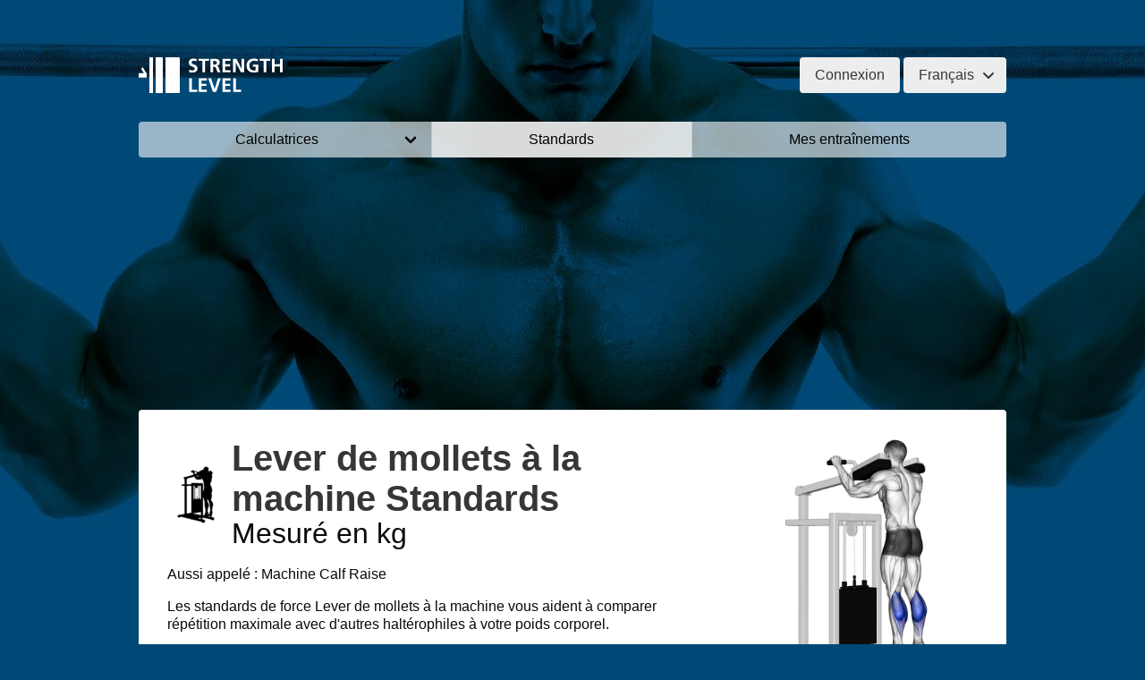

--- FILE ---
content_type: text/html; charset=utf-8
request_url: https://strengthlevel.fr/standards-de-force/lever-de-mollets-a-la-machine
body_size: 20039
content:
<!DOCTYPE html>
<html lang="fr">
<head>
  <title>Lever de mollets à la machine Standards pour hommes et femmes (kg) - Strength Level</title>
      <meta name="description" content="Tableaux des standards de force Lever de mollets à la machine pour les hommes et les femmes. Découvrez votre force par rapport aux autres haltérophiles de votre poids.">
  
  <meta charset="utf-8">
  <meta name="viewport" content="width=device-width, initial-scale=1">

  <link rel="dns-prefetch" href="https://static.strengthlevel.com/">
      <link rel="dns-prefetch" href="https://www.googletagmanager.com/">
        <link rel="dns-prefetch" href="https://cdn.fuseplatform.net/">
    <link rel="dns-prefetch" href="https://cmp.inmobi.com/">
    <link rel="dns-prefetch" href="https://securepubads.g.doubleclick.net/">
    <link rel="dns-prefetch" href="https://pagead2.googlesyndication.com/">
  
  <link rel="preload" href="/images/logo-white-bold-opt.svg" as="image">
  <link rel="preload" href="/css/strengthlevelfontcore.woff2?6fcee3fe46a40b2f1dfd823cabd14e0e" as="font" crossorigin>
  <link rel="preload" as="image" type="image/avif" imagesrcset="https://static.strengthlevel.com/images/exercises/machine-calf-raise/machine-calf-raise-800.avif 2x, https://static.strengthlevel.com/images/exercises/machine-calf-raise/machine-calf-raise-400.avif 1x" fetchpriority="high">
<link rel="preload" as="image" type="image/webp" imagesrcset="https://static.strengthlevel.com/images/exercises/machine-calf-raise/icons/machine-calf-raise-icon-128.webp 2x, https://static.strengthlevel.com/images/exercises/machine-calf-raise/icons/machine-calf-raise-icon-64.webp 1x" fetchpriority="high">

      <style>@font-face{font-family:strengthlevelfontcore;src:url("/css/strengthlevelfontcore.woff2?6fcee3fe46a40b2f1dfd823cabd14e0e") format("woff2"),url("/css/strengthlevelfontcore.woff?6fcee3fe46a40b2f1dfd823cabd14e0e") format("woff");font-display:block}figure,header{display:block}body,h1,h2,h3,html,li,ol,ul{margin:0;padding:0}h1,h2,h3{font-size:100%;font-weight:400}@media screen and (max-width:768px){.is-size-3-mobile{font-size:2rem!important}}.button,.input{-moz-appearance:none;-webkit-appearance:none;align-items:center;border:1px solid transparent;border-radius:4px;display:inline-flex;font-size:1rem;height:2.5em;justify-content:flex-start;line-height:1.5;padding-bottom:calc(.5em - 1px);padding-left:calc(.75em - 1px);padding-right:calc(.75em - 1px);padding-top:calc(.5em - 1px);position:relative;vertical-align:top}.control--modal::after{border:3px solid transparent;border-radius:2px;border-right:0;border-top:0;content:" ";display:block;height:.625em;margin-top:-.4375em;position:absolute;top:50%;transform:rotate(-45deg);transform-origin:center;width:.625em}.block:not(:last-child),.level:not(:last-child),.subtitle:not(:last-child),.tabs:not(:last-child),.title:not(:last-child){margin-bottom:1rem}.image.is-square img,.modal{bottom:0;left:0;position:absolute;right:0;top:0}body,h1,h2,h3,h4,html,li,ol,p,ul{margin:0;padding:0}button,input{margin:0}header{display:block}body,button,input{font-family:sans-serif}.image.is-square img{height:100%;width:100%}.notification .title{color:currentColor}.table tbody tr:last-child td{border-bottom-width:0}.input{background-color:#fff;border-color:#b5b5b5;border-radius:4px;color:#353535}.field.has-addons .control:first-child:not(:only-child) .button{border-bottom-right-radius:0;border-top-right-radius:0}@media screen and (min-width:769px),print{.field-body{display:flex;flex-basis:0;flex-grow:5;flex-shrink:1}.field-body .field{margin-bottom:0}.field-body>.field{flex-shrink:1}.field-body>.field:not(.is-narrow){flex-grow:1}.column.is-two-thirds{flex:none;width:66.6666%}.column.is-half{flex:none;width:50%}abbr span{display:none}}@media screen and (max-width:768px){.is-size-3-mobile{font-size:2rem!important}.is-size-4-mobile{font-size:1.5rem!important}.is-size-5-mobile{font-size:1.25rem!important}}.slicon{line-height:1}.slicon:before{font-family:strengthlevelfontcore!important;font-style:normal;font-weight:400!important;vertical-align:top}.slicon-fa-magnifying-glass:before{content:"\f002"}.slicon-fa-angle-down:before{content:"\f107"}.slicon-fa-circle-info:before{content:"\f05a"}.slicon-fa-graduation-cap:before{content:"\f19d"}.slicon-fa-mars:before{content:"\f222"}.slicon-fa-venus:before{content:"\f221"}.button,.input,.select select{-moz-appearance:none;-webkit-appearance:none;align-items:center;border:1px solid transparent;border-radius:4px;display:inline-flex;font-size:1rem;height:2.5em;justify-content:flex-start;line-height:1.5;padding-bottom:calc(.5em - 1px);padding-left:calc(.75em - 1px);padding-right:calc(.75em - 1px);padding-top:calc(.5em - 1px);position:relative;vertical-align:top}.button,.tabs{-webkit-touch-callout:none}.control--modal::after,.select:not(.is-multiple):not(.is-loading)::after{border:3px solid transparent;border-radius:2px;border-right:0;border-top:0;content:" ";display:block;height:.625em;margin-top:-.4375em;position:absolute;top:50%;transform:rotate(-45deg);transform-origin:center;width:.625em}.block:not(:last-child),.content:not(:last-child),.level:not(:last-child),.notification:not(:last-child),.subtitle:not(:last-child),.tabs:not(:last-child),.title:not(:last-child){margin-bottom:1rem}.image.is-4by3 img,.image.is-square img,.modal{bottom:0;left:0;position:absolute;right:0;top:0}body,figure,h1,h2,h3,h4,html,li,ol,p,ul{margin:0;padding:0}h1,h2,h3,h4{font-size:100%;font-weight:400}ul{list-style:none}button,input,select{margin:0}html{box-sizing:border-box}*,::after,::before{box-sizing:inherit}table{border-collapse:collapse;border-spacing:0}td,th{padding:0}td:not([align]),th:not([align]){text-align:inherit}html{background-color:#fff;font-size:16px;-moz-osx-font-smoothing:grayscale;-webkit-font-smoothing:antialiased;min-width:300px;overflow-x:hidden;overflow-y:scroll;text-rendering:optimizeLegibility;text-size-adjust:100%}article,figure,footer,header,section{display:block}body,button,input,select{font-family:sans-serif}body{color:#0a0a0a;font-size:1em;font-weight:400;line-height:1.5}a{color:#475ec6;text-decoration:none}img{height:auto;max-width:100%}span{font-style:inherit;font-weight:inherit}strong{color:#353535;font-weight:700}table td,table th{vertical-align:top}table td:not([align]),table th:not([align]){text-align:inherit}table th{color:#353535}.button{background-color:#ededed;border-color:transparent;border-width:1px;color:#353535;justify-content:center;padding-bottom:calc(.5em - 1px);padding-left:1em;padding-right:1em;padding-top:calc(.5em - 1px);text-align:center;white-space:nowrap}.button .icon{height:1.5em;width:1.5em}.button .icon:first-child:not(:last-child){margin-left:calc(-.5em - 1px);margin-right:.25em}.button .icon:last-child:not(:first-child){margin-left:.25em;margin-right:calc(-.5em - 1px)}.button.is-active{border-color:#494949;color:#353535}.button.is-text{background-color:rgba(0,0,0,0);border-color:transparent;color:#0a0a0a;text-decoration:underline}.button.is-primary{background-color:#008ee6;border-color:transparent;color:#fff}.button.is-small{font-size:.75rem}.button.is-small:not(.is-rounded){border-radius:2px}.button[disabled]{background-color:#fff;border-color:#b5b5b5;opacity:.5}.button.is-fullwidth{display:flex;width:100%}.button.is-static{background-color:#f4f4f4;border-color:#b5b5b5;color:#353535}.buttons{align-items:center;display:flex;flex-wrap:wrap;justify-content:flex-start}.buttons .button{margin-bottom:.5rem}.buttons .button:not(:last-child):not(.is-fullwidth){margin-right:.5rem}.buttons:last-child{margin-bottom:-.5rem}.buttons.is-centered{justify-content:center}.buttons.is-centered:not(.has-addons) .button:not(.is-fullwidth){margin-left:.25rem;margin-right:.25rem}.container{flex-grow:1;margin:0 auto;position:relative;width:auto}@media screen and (min-width:1034px){.container{max-width:970px}}.content p:not(:last-child){margin-bottom:1em}.content h2{color:#353535;font-weight:600;line-height:1.125}.content h2{font-size:1.75em;margin-bottom:.5714em}.icon{align-items:center;display:inline-flex;justify-content:center;height:1.5rem;width:1.5rem}.icon.is-small{height:1rem;width:1rem}.image{display:block;position:relative}.image img{display:block;height:auto;width:100%}.image.is-4by3 img,.image.is-square img{height:100%;width:100%}.image.is-square{padding-top:100%}.image.is-4by3{padding-top:75%}.image.is-64x64{height:64px;width:64px}.notification{background-color:#f4f4f4;border-radius:4px;position:relative;padding:1.25rem 2.5rem 1.25rem 1.5rem}.notification strong{color:currentColor}.notification .content,.notification .title{color:currentColor}.table{background-color:#fff;color:#353535}.table td,.table th{border:1px solid #b5b5b5;border-width:0 0 1px;padding:.5em .75em;vertical-align:top}.table th{color:#353535}.table th:not([align]){text-align:inherit}.table thead{background-color:rgba(0,0,0,0)}.table thead th{border-width:0 0 2px;color:#353535}.table tbody{background-color:rgba(0,0,0,0)}.table tbody tr:last-child td,.table tbody tr:last-child th{border-bottom-width:0}.table.is-fullwidth{width:100%}.table.is-narrow td,.table.is-narrow th{padding:.25em .5em}.table.is-striped tbody tr:not(.is-selected):nth-child(2n){background-color:#f9f9f9}.table-container{-webkit-overflow-scrolling:touch;overflow:auto;overflow-y:hidden;max-width:100%}.tags{align-items:center;display:flex;flex-wrap:wrap;justify-content:flex-start}.tags .tag{margin-bottom:.5rem}.tags .tag:not(:last-child){margin-right:.5rem}.tags:last-child{margin-bottom:-.5rem}.tags.are-medium .tag:not(.is-normal):not(.is-large){font-size:1rem}.tags.has-addons .tag{margin-right:0}.tags.has-addons .tag:not(:first-child){margin-left:0;border-top-left-radius:0;border-bottom-left-radius:0}.tags.has-addons .tag:not(:last-child){border-top-right-radius:0;border-bottom-right-radius:0}.tag:not(body){align-items:center;background-color:#f4f4f4;border-radius:4px;color:#0a0a0a;display:inline-flex;font-size:.75rem;height:2em;justify-content:center;line-height:1.5;padding-left:.75em;padding-right:.75em;white-space:nowrap}.tag:not(body).is-primary{background-color:#008ee6;color:#fff}.subtitle,.title{word-break:break-word}.title{color:#353535;font-size:2rem;font-weight:600;line-height:1.125}.title:not(.is-spaced)+.subtitle{margin-top:-1.25rem}.title.is-2{font-size:2.5rem}.title.is-3{font-size:2rem}.title.is-4{font-size:1.5rem}.subtitle{color:#0a0a0a;font-size:1.25rem;font-weight:400;line-height:1.25}.subtitle.is-3{font-size:2rem}.subtitle.is-4{font-size:1.5rem}.subtitle.is-6{font-size:1rem}.heading{display:block;font-size:11px;letter-spacing:1px;margin-bottom:5px;text-transform:uppercase}.input,.select select{background-color:#fff;border-color:#b5b5b5;border-radius:4px;color:#353535}[disabled].input{background-color:#f4f4f4;border-color:#f4f4f4;color:#7a7a7a}.input{max-width:100%;width:100%}.select{display:inline-block;max-width:100%;position:relative;vertical-align:top}.select:not(.is-multiple){height:2.5em}.select:not(.is-multiple):not(.is-loading)::after{border-color:#b5b5b5;right:1.125em;z-index:4}.select select{display:block;font-size:1em;max-width:100%;outline:0}.select select::-ms-expand{display:none}.select select:not([multiple]){padding-right:2.5em}.select.is-small{border-radius:2px;font-size:.75rem}.label{color:#353535;display:block;font-size:1rem;font-weight:700}.field:not(:last-child){margin-bottom:.75rem}.field.has-addons{display:flex;justify-content:flex-start}.field.has-addons .control:not(:last-child){margin-right:-1px}.field.has-addons .control:first-child:not(:only-child) .button,.field.has-addons .control:first-child:not(:only-child) .input{border-bottom-right-radius:0;border-top-right-radius:0}.field.has-addons .control:last-child:not(:only-child) .button{border-bottom-left-radius:0;border-top-left-radius:0}.field.has-addons .control .button:not([disabled]).is-active{z-index:3}.field.has-addons .control.is-expanded{flex-grow:1;flex-shrink:1}.field.is-grouped{display:flex;justify-content:flex-start}.field.is-grouped>.control{flex-shrink:0}.field.is-grouped>.control:not(:last-child){margin-bottom:0;margin-right:.75rem}.field.is-grouped>.control.is-expanded{flex-grow:1;flex-shrink:1}.field.is-grouped.is-grouped-multiline{flex-wrap:wrap}.field.is-grouped.is-grouped-multiline>.control:last-child,.field.is-grouped.is-grouped-multiline>.control:not(:last-child){margin-bottom:.75rem}.field.is-grouped.is-grouped-multiline:last-child{margin-bottom:-.75rem}.field.is-grouped.is-grouped-multiline:not(:last-child){margin-bottom:0}.field-label .label{font-size:inherit}@media screen and (min-width:769px),print{.field.is-horizontal{display:flex}.field-label{flex-basis:0;flex-grow:1;flex-shrink:0;margin-right:1.5rem;text-align:right}.field-label.is-normal{padding-top:.375em}.field-body{display:flex;flex-basis:0;flex-grow:5;flex-shrink:1}.field-body .field{margin-bottom:0}.field-body>.field{flex-shrink:1}.field-body>.field:not(.is-narrow){flex-grow:1}.field-body>.field:not(:last-child){margin-right:.75rem}}.control{box-sizing:border-box;clear:both;font-size:1rem;position:relative;text-align:inherit}.control.has-icons-left .icon{color:#b5b5b5;height:2.5em;position:absolute;top:0;width:2.5em;z-index:4}.control.has-icons-left .input{padding-left:2.5em}.control.has-icons-left .icon.is-left{left:0}.dropdown{display:inline-flex;position:relative;vertical-align:top}.dropdown.is-right .dropdown-menu{left:auto;right:0}.dropdown-menu{display:none;left:0;min-width:12rem;padding-top:4px;position:absolute;top:100%;z-index:20}.dropdown-content{background-color:#fff;border-radius:4px;padding-bottom:.5rem;padding-top:.5rem}.dropdown-item{color:#0a0a0a;display:block;font-size:.875rem;line-height:1.5;padding:.375rem 1rem;position:relative}a.dropdown-item{padding-right:3rem;text-align:inherit;white-space:nowrap;width:100%}.level{align-items:center;justify-content:space-between}.level.is-mobile{display:flex}.level.is-mobile .level-item:not(:last-child){margin-bottom:0;margin-right:.5rem}.level.is-mobile .level-item:not(.is-narrow){flex-grow:1}@media screen and (min-width:769px),print{.level{display:flex}.level>.level-item:not(.is-narrow){flex-grow:1}}.level-item{align-items:center;display:flex;flex-basis:auto;flex-grow:0;flex-shrink:0;justify-content:center}.level-item .title{margin-bottom:0}.media{align-items:flex-start;display:flex;text-align:inherit}.media-left{flex-basis:auto;flex-grow:0;flex-shrink:0}.media-left{margin-right:1rem}.media-content{flex-basis:auto;flex-grow:1;flex-shrink:1;text-align:inherit}@media screen and (max-width:768px){.field-label{margin-bottom:.5rem}.level-item:not(:last-child){margin-bottom:.5rem}.media-content{overflow-x:auto}}.modal{align-items:center;display:none;flex-direction:column;justify-content:center;overflow:hidden;position:fixed;z-index:2147483646}.modal-card-head{align-items:center;background-color:#f4f4f4;display:flex;flex-shrink:0;justify-content:flex-start;padding:20px;position:relative}.modal-card-head{border-bottom:1px solid #b5b5b5;border-top-left-radius:6px;border-top-right-radius:6px}.modal-card-body{-webkit-overflow-scrolling:touch;background-color:#fff;flex-grow:1;flex-shrink:1;overflow:auto;padding:20px}.tabs{-webkit-overflow-scrolling:touch;align-items:stretch;display:flex;font-size:1rem;justify-content:space-between;overflow:hidden;overflow-x:auto;white-space:nowrap}.tabs a{align-items:center;border-bottom-color:#b5b5b5;border-bottom-style:solid;border-bottom-width:1px;color:#0a0a0a;display:flex;justify-content:center;margin-bottom:-1px;padding:.5em 1em;vertical-align:top}.tabs li{display:block}.tabs li.is-active a{border-bottom-color:#475ec6;color:#475ec6}.tabs ul{align-items:center;border-bottom-color:#b5b5b5;border-bottom-style:solid;border-bottom-width:1px;display:flex;flex-grow:1;flex-shrink:0;justify-content:flex-start}.tabs .icon:first-child{margin-right:.5em}.tabs.is-centered ul{justify-content:center}.tabs.is-fullwidth li{flex-grow:1;flex-shrink:0}.tabs.is-toggle a{border-color:#b5b5b5;border-style:solid;border-width:1px;margin-bottom:0;position:relative}.tabs.is-toggle li+li{margin-left:-1px}.tabs.is-toggle li:first-child a{border-top-left-radius:4px;border-bottom-left-radius:4px}.tabs.is-toggle li:last-child a{border-top-right-radius:4px;border-bottom-right-radius:4px}.tabs.is-toggle li.is-active a{background-color:#475ec6;border-color:#475ec6;color:#fff;z-index:1}.tabs.is-toggle ul{border-bottom:none}.tabs.is-medium{font-size:1.25rem}.column{display:block;flex-basis:0;flex-grow:1;flex-shrink:1;padding:.75rem}@media screen and (max-width:768px){.column.is-full-mobile{flex:none;width:100%}.column.is-half-mobile{flex:none;width:50%}}@media screen and (min-width:769px),print{.column.is-two-thirds{flex:none;width:66.6666%}.column.is-half{flex:none;width:50%}.column.is-one-third-tablet{flex:none;width:33.3333%}.column.is-one-quarter-tablet{flex:none;width:25%}.columns:not(.is-desktop){display:flex}}@media screen and (min-width:1034px){.column.is-one-quarter-desktop{flex:none;width:25%}}.columns{margin-left:-.75rem;margin-right:-.75rem;margin-top:-.75rem}.columns:last-child{margin-bottom:-.75rem}.columns:not(:last-child){margin-bottom:calc(1.5rem - .75rem)}.columns.is-mobile{display:flex}.columns.is-multiline{flex-wrap:wrap}.columns.is-vcentered{align-items:center}.columns.is-variable{--columnGap:0.75rem;margin-left:calc(-1*var(--columnGap));margin-right:calc(-1*var(--columnGap))}.columns.is-variable>.column{padding-left:var(--columnGap);padding-right:var(--columnGap)}.columns.is-variable.is-2{--columnGap:0.5rem}.has-text-white{color:#fff!important}.has-text-black{color:#0a0a0a!important}.mb-0{margin-bottom:0!important}.mr-1{margin-right:.25rem!important}.mb-1{margin-bottom:.25rem!important}.mr-2{margin-right:.5rem!important}.mb-4{margin-bottom:1rem!important}.mb-5{margin-bottom:1.5rem!important}.pb-0{padding-bottom:0!important}.py-0{padding-top:0!important;padding-bottom:0!important}.py-2{padding-top:.5rem!important;padding-bottom:.5rem!important}.is-size-4{font-size:1.5rem!important}.is-size-5{font-size:1.25rem!important}.is-size-6{font-size:1rem!important}.is-size-7{font-size:.75rem!important}.has-text-centered{text-align:center!important}.has-text-right{text-align:right!important}.is-hidden{display:none!important}.is-sr-only{border:none!important;clip:rect(0,0,0,0)!important;height:.01em!important;overflow:hidden!important;padding:0!important;position:absolute!important;white-space:nowrap!important;width:.01em!important}.section{padding:1rem}@media screen and (min-width:1034px){.section{padding:3rem}}.footer{background-color:#00243b;padding:3rem 1.5rem 9rem;color:#fff}html{background:url("/images/squatbarfade.jpg") center top no-repeat fixed #004977;background-image:image-set(url("/images/squatbarfade.avif") type("image/avif"),url("/images/squatbarfade.jpg"));background-size:100%}@media screen and (max-width:768px){.is-size-3-mobile{font-size:2rem!important}.is-size-4-mobile{font-size:1.5rem!important}.is-size-5-mobile{font-size:1.25rem!important}.is-size-6-mobile{font-size:1rem!important}.is-size-7-mobile{font-size:.75rem!important}html{background-attachment:scroll;background-image:url("/images/squatbarfade-400.jpg");background-image:image-set(url("/images/squatbarfade-400.avif") type("image/avif") 1x,url("/images/squatbarfade-800.avif") type("image/avif") 2x,url("/images/squatbarfade-400.jpg") 1x,url("/images/squatbarfade-800.jpg") 2x)}.section{padding:0}}a{color:#008ee6}abbr[title]{border:0;text-decoration:none}.table{text-align:left}.section-box{padding:2em;background:#fff}.section-box:not(:last-child){margin-bottom:1rem}@media screen and (min-width:769px),print{html{background-size:cover;background-position-y:-22px}abbr::after{content:attr(title)}abbr span{display:none}.section-box{border-radius:4px}}.publift_adtag_calc_results_header,.publift_adtag_exercise_footer,.publift_adtag_exercise_header,.publift_adtag_exercise_incontent,.publift_adtag_standards_header{min-height:250px}.publift_adtag_exercise_footer .advert__fakecontent,.publift_adtag_exercise_header .advert__fakecontent,.publift_adtag_exercise_incontent .advert__fakecontent{height:250px}@media screen and (max-width:768px){.section-box{padding:1em}.publift_adtag_calc_header{min-height:250px}.publift_adtag_exercise_footer,.publift_adtag_exercise_incontent{min-height:280px}.publift_adtag_exercise_footer .advert__fakecontent,.publift_adtag_exercise_incontent .advert__fakecontent{height:280px}.publift_adtag_home_header{display:none}.publift_adtag_home_header.fuse-slot-mini-scroller{display:none!important}}.exerciseitem{display:flex;padding-top:.5rem;padding-bottom:.5rem}.exerciseitem .button{height:auto;min-height:92px;justify-content:center;text-align:left;white-space:normal;display:flex;flex-direction:column;align-items:start}.exerciseitem .media{align-items:center}.exerciseitem .media-left{margin-right:.75rem}.exerciseitem .media-content{display:flex;flex-direction:column}@media screen and (max-width:375px){.exerciseitem .media-left{margin-right:3px!important}.exerciseitem__button{padding:1px}}.header{margin-bottom:1rem}.header::after{content:"";display:table;clear:both}.header__logo{font-weight:400;margin:0;padding:1em 0;display:inline-block;color:#fff;float:left}.header__logo a{color:inherit;text-decoration:none;display:inline-block}.header__logo img{vertical-align:bottom}.header__login{float:right;text-align:right;padding:1em 0 0}.header__login .dropdown.is-right{text-align:left}@media screen and (max-width:768px){.header{margin-bottom:0}.header__logo{box-sizing:border-box;background:0 0;margin-bottom:0;float:none;text-align:left;padding:1rem 0 1rem .5em}.header__login{padding-top:1.375em;padding-right:.75rem}.header__login .button{font-size:.75rem}.header__login .button:not(.is-rounded){border-radius:2px}.dropdown{text-align:left}}.publift_adunit{margin:1em 0}.sitemenu{margin-bottom:0!important}.sitemenu .level-item{border-left:1px solid hsla(0,0%,100%,.75);margin:0!important}.sitemenu .level-item:first-child{border-left:0}.sitemenu .level-item a{background:hsla(0,0%,100%,.6);color:#000;width:100%;padding:.5em}.sitemenu .level-item.selected a{background:hsla(0,0%,100%,.85)}.sitemenu .level-item.sitemenu__dropdown{position:relative}.sitemenu .level-item.sitemenu__dropdown a span{padding-right:1.125em}.sitemenu .level-item.sitemenu__dropdown a span::after{border:3px solid transparent;border-radius:2px;border-right:0;border-top:0;content:" ";display:block;height:.625em;margin-top:-.4375em;position:absolute;top:50%;transform:rotate(-45deg);transform-origin:center;width:.625em;border-color:#000;right:1.125em}@media screen and (max-width:330px){.sitemenu .level-item.sitemenu__dropdown a span::after{right:.875em}}.menudropdown__container{background:#00243b;color:#fff;padding:1em;border-bottom-left-radius:4px;border-bottom-right-radius:4px}.menudropdown__section__title{font-weight:700;margin:.5em 0 1em}.menudropdown__section__links{list-style:none;margin:.5em 0 1em}.menudropdown__section__links li{margin-bottom:.5em}.menudropdown__section__links a{text-decoration:none;color:#fff}.menudropdown__section__links .stars{font-size:.75em;display:inline-block;vertical-align:middle;padding-bottom:.125em}.menudropdown__section__seeall{margin:.5em 0}.menudropdown__section__seeall a{text-decoration:none;color:#ccf}.stars{display:inline-block}.star__full{color:gold}.star__empty{display:none}.media-content{overflow:visible}.inline-exercise-modal{padding:0}.inline-exercise-modal .modal-card-head{background:rgba(0,0,0,0);padding:2em}@media screen and (max-width:768px){.inline-exercise-modal .modal-card-head{padding:1em}}.inline-exercise-modal .modal-card-body{overflow:inherit;background:rgba(0,0,0,0);padding:2rem 2rem 1.5rem}@media screen and (max-width:768px){.inline-exercise-modal .modal-card-body{padding:1.25rem 1rem 1rem}}.inline-exercise-modal .modal-card-search{padding:2em}.tabs.is-toggle a{background-color:#fff}@media screen and (min-width:769px),print{.sitemenu{border-radius:4px}.sitemenu .level-item:first-child a{border-top-left-radius:4px;border-bottom-left-radius:4px}.sitemenu .level-item:last-child a{border-top-right-radius:4px;border-bottom-right-radius:4px}.is-two-column-list-tablet{column-count:2}}.modal-card-search{background-color:#f4f4f4;padding:20px;border-bottom:1px solid #b5b5b5}@media screen and (max-width:768px){.inline-exercise-modal .modal-card-search{padding:1em}.inline-exercise-modal .modal-card-body,.inline-exercise-modal .modal-card-head{border-radius:0}.tabs.is-small-mobile{font-size:.75rem}.modal-card-search{padding:10px}.modal-card-search .field:not(:last-child){margin-bottom:10px}}.control--modal input{padding-right:2.5em}.control--modal::after{border-color:#b5b5b5;right:1.125em;z-index:4}</style>

    <link rel="preload" href="/css/core.strengthlevel.a0426119520ffaacde08.css" as="style"
          onload="this.onload=null;this.rel='stylesheet'">
    <noscript>
      <link rel="stylesheet" href="/css/core.strengthlevel.a0426119520ffaacde08.css">
    </noscript>
  
      <link rel="preload" href="/js/core.strengthlevel.2213188964620e87119a.js" as="script">
        <link rel="preload" href="https://cdn.fuseplatform.net/publift/tags/2/3349/fuse.js" as="script">
  
  <meta name="robots" content="max-image-preview:large">

      <link href="https://strengthlevel.fr/standards-de-force/lever-de-mollets-a-la-machine/kg" rel="canonical">
  
      <link rel="alternate" hreflang="en" href="https://strengthlevel.com/strength-standards/machine-calf-raise/kg" />
      <link rel="alternate" hreflang="de" href="https://strengthlevel.de/kraftstandards/wadenheben-am-geraet/kg" />
      <link rel="alternate" hreflang="es" href="https://strengthlevel.es/estandares-de-fuerza/gemelo-en-maquina-de-pie/kg" />
      <link rel="alternate" hreflang="fr" href="https://strengthlevel.fr/standards-de-force/lever-de-mollets-a-la-machine/kg" />
      <link rel="alternate" hreflang="pl" href="https://strengthlevel.pl/standardy-sily/wspiecie-na-palce-na-maszynie/kg" />
      <link rel="alternate" hreflang="it" href="https://strengthlevel.it/standard-di-forza/calf-raise-con-macchina/kg" />
      <link rel="alternate" hreflang="pt" href="https://strengthlevel.pt/padroes-de-forca/elevacao-de-gemeos-na-maquina/kg" />
  
  <link rel="icon" href="/favicon.ico" type="image/x-icon">

  <meta property="og:site_name" content="Strength Level"/>
  <meta property="og:type" content="website">
  <meta property="og:title" content="Lever de mollets à la machine Standards pour hommes et femmes (kg) - Strength Level">
      <meta property="og:description" content="      Tableaux des standards de force Lever de mollets à la machine pour les hommes et les femmes. Découvrez votre force par rapport aux autres haltérophiles de votre poids.  ">
    <meta property="og:image" content="https://static.strengthlevel.com/images/open-graph/strength-standards/machine-calf-raise-standards-1200x630.jpg">
  <meta property="og:image:width" content="1200"/>
  <meta property="og:image:height" content="630"/>

  <meta name="twitter:site" content="@strengthlevel"/>
  <meta name="twitter:card" content="summary_large_image"/>

  <meta property="fb:admins" content="651600295">
  <meta property="fb:app_id" content="731465336900630">

  <link rel="apple-touch-icon" sizes="57x57" href="/images/touch-icon-iphone-114.png">
  <link rel="apple-touch-icon" sizes="114x114"
        href="/images/touch-icon-iphone-114.png">
  <link rel="apple-touch-icon" sizes="72x72" href="/images/touch-icon-ipad-144.png">
  <link rel="apple-touch-icon" sizes="144x144" href="/images/touch-icon-ipad-144.png">

      <script>
        window.sentryOnLoad = function () {
            Sentry.init({
                release: "com.strengthlevel.web@24.5.2+build.20250530T083951Z.1379",
                allowUrls: ["https:\/\/strengthlevel.fr\/"],
                ignoreErrors: ['undefined is not an object', 'null is not an object', 'Blocked a frame with origin', 'pktAnnotationHighlighter', 'className.indexOf', /^undefined$/, 'Non-Error promise rejection', 'webkitExitFullScreen', 'ceCurrentVideo', 'window.webkit.messageHandlers', 'Failed to fetch', 'The operation is insecure', 'cyclic object value', 'Load failed', 'Script error.', 'ResizeObserver loop limit exceeded', 'Can\'t find variable: gmo'],
                sampleRate: 0.1
            });
        };
    </script>
    <script async src="https://js.sentry-cdn.com/3698c4bad2b84a898948bf742486a666.min.js" crossorigin="anonymous"></script>
  
  <script>
      window.apiUrl = "\/api\/";
      window.baseUrl = "\/";
      window.prefill = [{"request":{"url":"\/api\/exercises","params":{"limit":32,"exercise.fields":"category,name_url,bodypart,count,aliases,icon_url","standard":"true"}},"response":{"data":[{"id":"014b6a3d-a9a8-7249-a366-57858b8f510b","name":"D\u00e9velopp\u00e9 couch\u00e9","name_url":"developpe-couche","bodypart":"Chest","count":23862959,"category":"Barbell","aliases":["Bench Press","Presse de banc"],"icon_url":"https:\/\/static.strengthlevel.com\/images\/exercises\/bench-press\/icons\/bench-press-icon-128.png"},{"id":"014b6a3d-b560-7ef2-8ecd-5575d15dce9d","name":"Squat","name_url":"squat","bodypart":"Legs","count":13043083,"category":"Barbell","aliases":[],"icon_url":"https:\/\/static.strengthlevel.com\/images\/exercises\/squat\/icons\/squat-icon-128.png"},{"id":"014b6a3d-b948-7d78-841c-fc6c1d4fb5e7","name":"Soulev\u00e9 de terre","name_url":"souleve-de-terre","bodypart":"Whole Body","count":12601944,"category":"Barbell","aliases":["Deadlift"],"icon_url":"https:\/\/static.strengthlevel.com\/images\/exercises\/deadlift\/icons\/deadlift-icon-128.png"},{"id":"014f238e-1fe8-78a8-a73a-744709c13bb6","name":"Presse \u00e0 \u00e9paules","name_url":"presse-a-epaules","bodypart":"Shoulders","count":3135845,"category":"Barbell","aliases":["Shoulder Press"],"icon_url":"https:\/\/static.strengthlevel.com\/images\/exercises\/shoulder-press\/icons\/shoulder-press-icon-128.png"},{"id":"0158c933-b558-7d76-8c30-1e4c9944e224","name":"Tractions","name_url":"tractions","bodypart":"Back","count":1903138,"category":"Bodyweight","aliases":["Pull Ups"],"icon_url":"https:\/\/static.strengthlevel.com\/images\/exercises\/pull-ups\/icons\/pull-ups-icon-128.png"},{"id":"015ae8ce-4a70-74dc-b935-40c38d951800","name":"D\u00e9velopp\u00e9 couch\u00e9 avec halt\u00e8res","name_url":"developpe-couche-avec-halteres","bodypart":"Chest","count":1842803,"category":"Dumbbell","aliases":["Dumbbell Bench Press"],"icon_url":"https:\/\/static.strengthlevel.com\/images\/exercises\/dumbbell-bench-press\/icons\/dumbbell-bench-press-icon-128.png"},{"id":"015ae8cd-0e08-77d2-8267-84afb69ad410","name":"Curl avec halt\u00e8res","name_url":"curl-avec-halteres","bodypart":"Biceps","count":1451858,"category":"Dumbbell","aliases":["Dumbbell Curl"],"icon_url":"https:\/\/static.strengthlevel.com\/images\/exercises\/dumbbell-curl\/icons\/dumbbell-curl-icon-128.png"},{"id":"0153b4c8-cd60-7a6a-8380-14e219733353","name":"Curl \u00e0 la barre","name_url":"curl-a-la-barre","bodypart":"Biceps","count":1383804,"category":"Barbell","aliases":["Barbell Curl","Curl avec barre"],"icon_url":"https:\/\/static.strengthlevel.com\/images\/exercises\/barbell-curl\/icons\/barbell-curl-icon-128.png"},{"id":"01502a1c-09a0-7cf9-ace6-47810571c38a","name":"Rowing pench\u00e9","name_url":"rowing-penche","bodypart":"Back","count":1059347,"category":"Barbell","aliases":["Bent Over Row"],"icon_url":"https:\/\/static.strengthlevel.com\/images\/exercises\/bent-over-row\/icons\/bent-over-row-icon-128.png"},{"id":"015c1754-7d00-7f83-82d4-8136f4d0454c","name":"Pompes","name_url":"pompes","bodypart":"Chest","count":1043763,"category":"Bodyweight","aliases":["Push Ups"],"icon_url":"https:\/\/static.strengthlevel.com\/images\/exercises\/push-ups\/icons\/push-ups-icon-128.png"},{"id":"014f84ed-2c20-73fe-bb13-d696e7fb58d2","name":"Squat avant","name_url":"squat-avant","bodypart":"Legs","count":966836,"category":"Barbell","aliases":["Front Squat","Squat frontal"],"icon_url":"https:\/\/static.strengthlevel.com\/images\/exercises\/front-squat\/icons\/front-squat-icon-128.png"},{"id":"015ae8cd-11f0-77fd-9092-bdf8bf43c627","name":"Presse \u00e0 \u00e9paules avec halt\u00e8res","name_url":"presse-a-epaules-avec-halteres","bodypart":"Shoulders","count":962612,"category":"Dumbbell","aliases":["Dumbbell Shoulder Press"],"icon_url":"https:\/\/static.strengthlevel.com\/images\/exercises\/dumbbell-shoulder-press\/icons\/dumbbell-shoulder-press-icon-128.png"},{"id":"015c1754-5dc0-7907-98a3-0d97ca7b0771","name":"Presse \u00e0 cuisses inclin\u00e9e","name_url":"presse-a-cuisses-inclinee","bodypart":"Legs","count":871637,"category":"Machine","aliases":["Sled Leg Press"],"icon_url":"https:\/\/static.strengthlevel.com\/images\/exercises\/sled-leg-press\/icons\/sled-leg-press-icon-128.png"},{"id":"015df666-1ae8-7d63-a1f7-024a3a81c9df","name":"D\u00e9velopp\u00e9 inclin\u00e9","name_url":"developpe-incline","bodypart":"Chest","count":854670,"category":"Barbell","aliases":["Incline Bench Press"],"icon_url":"https:\/\/static.strengthlevel.com\/images\/exercises\/incline-bench-press\/icons\/incline-bench-press-icon-128.png"},{"id":"0158c933-b940-765a-8e91-da5b2c9ffbb5","name":"Dips","name_url":"dips","bodypart":"Triceps","count":725483,"category":"Bodyweight","aliases":[],"icon_url":"https:\/\/static.strengthlevel.com\/images\/exercises\/dips\/icons\/dips-icon-128.png"},{"id":"014b6a3d-ad90-7ae0-a89a-a9fe2f341e6f","name":"\u00c9paul\u00e9 rapide","name_url":"epaule-rapide","bodypart":"Whole Body","count":663710,"category":"Barbell","aliases":["Power Clean"],"icon_url":"https:\/\/static.strengthlevel.com\/images\/exercises\/power-clean\/icons\/power-clean-icon-128.png"},{"id":"015c1754-6590-7192-b1c2-afcb83a704f5","name":"Tirage vertical \u00e0 la poulie assis","name_url":"tirage-vertical-a-la-poulie-assis","bodypart":"Back","count":630188,"category":"Cable","aliases":["Lat Pulldown"],"icon_url":"https:\/\/static.strengthlevel.com\/images\/exercises\/lat-pulldown\/icons\/lat-pulldown-icon-128.png"},{"id":"016040da-ac68-76a9-ab62-ae8ffd8464bd","name":"D\u00e9velopp\u00e9 inclin\u00e9 avec halt\u00e8res","name_url":"developpe-incline-avec-halteres","bodypart":"Chest","count":626548,"category":"Dumbbell","aliases":["Incline Dumbbell Bench Press"],"icon_url":"https:\/\/static.strengthlevel.com\/images\/exercises\/incline-dumbbell-bench-press\/icons\/incline-dumbbell-bench-press-icon-128.png"},{"id":"015c1754-6d60-7f40-a188-d48124dbbc2c","name":"Soulev\u00e9 de terre \u00e0 la barre hexagonale","name_url":"souleve-de-terre-a-la-barre-hexagonale","bodypart":"Whole Body","count":604366,"category":"Barbell","aliases":["Hex Bar Deadlift"],"icon_url":"https:\/\/static.strengthlevel.com\/images\/exercises\/hex-bar-deadlift\/icons\/hex-bar-deadlift-icon-128.png"},{"id":"0164ae2c-8a80-7947-a8ef-44661037202f","name":"D\u00e9velopp\u00e9 militaire","name_url":"developpe-militaire","bodypart":"Shoulders","count":478463,"category":"Barbell","aliases":["Military Press"],"icon_url":"https:\/\/static.strengthlevel.com\/images\/exercises\/military-press\/icons\/military-press-icon-128.png"},{"id":"015df664-2300-7a14-80e2-7a8552f3c177","name":"Tractions supination","name_url":"tractions-supination","bodypart":"Back","count":437211,"category":"Bodyweight","aliases":["Chin Ups"],"icon_url":"https:\/\/static.strengthlevel.com\/images\/exercises\/chin-ups\/icons\/chin-ups-icon-128.png"},{"id":"0164ae2c-1168-72d6-8912-cedb94d1eb69","name":"Soulev\u00e9 de terre Sumo","name_url":"souleve-de-terre-sumo","bodypart":"Whole Body","count":420363,"category":"Barbell","aliases":["Sumo Deadlift"],"icon_url":"https:\/\/static.strengthlevel.com\/images\/exercises\/sumo-deadlift\/icons\/sumo-deadlift-icon-128.png"},{"id":"015ae8cd-0a20-7cc4-88b4-cd9f407b842e","name":"Rowing avec halt\u00e8res","name_url":"rowing-avec-halteres","bodypart":"Back","count":409952,"category":"Dumbbell","aliases":["Dumbbell Row"],"icon_url":"https:\/\/static.strengthlevel.com\/images\/exercises\/dumbbell-row\/icons\/dumbbell-row-icon-128.png"},{"id":"015c1754-61a8-71ef-a253-b3649dfdfd1c","name":"Presse \u00e0 cuisses horizontale","name_url":"presse-a-cuisses-horizontale","bodypart":"Legs","count":409778,"category":"Machine","aliases":["Horizontal Leg Press"],"icon_url":"https:\/\/static.strengthlevel.com\/images\/exercises\/horizontal-leg-press\/icons\/horizontal-leg-press-icon-128.png"},{"id":"015c1754-7148-7191-9af9-6b8dcb72df12","name":"Pouss\u00e9e des hanches","name_url":"poussee-des-hanches","bodypart":"Legs","count":407654,"category":"Barbell","aliases":["Hip Thrust"],"icon_url":"https:\/\/static.strengthlevel.com\/images\/exercises\/hip-thrust\/icons\/hip-thrust-icon-128.png"},{"id":"015c1758-93e0-792c-987d-e2cbc635afa9","name":"\u00c9l\u00e9vation lat\u00e9rale d'halt\u00e8res","name_url":"elevation-laterale-d'halteres","bodypart":"Shoulders","count":382249,"category":"Dumbbell","aliases":["Dumbbell Lateral Raise"],"icon_url":"https:\/\/static.strengthlevel.com\/images\/exercises\/dumbbell-lateral-raise\/icons\/dumbbell-lateral-raise-icon-128.png"},{"id":"015c1754-6978-733e-812c-b6e9397d3864","name":"Soulev\u00e9 de terre roumain","name_url":"souleve-de-terre-roumain","bodypart":"Whole Body","count":354008,"category":"Barbell","aliases":["Romanian Deadlift"],"icon_url":"https:\/\/static.strengthlevel.com\/images\/exercises\/romanian-deadlift\/icons\/romanian-deadlift-icon-128.png"},{"id":"015df666-1ed0-7dba-b66d-7f20c0cf60ee","name":"Extension des jambes","name_url":"extension-des-jambes","bodypart":"Legs","count":336775,"category":"Machine","aliases":["Leg Extension"],"icon_url":"https:\/\/static.strengthlevel.com\/images\/exercises\/leg-extension\/icons\/leg-extension-icon-128.png"},{"id":"0164ae2c-6f28-737b-8776-816bb2becfab","name":"Presse pectorale","name_url":"presse-pectorale","bodypart":"Chest","count":291857,"category":"Machine","aliases":["Chest Press"],"icon_url":"https:\/\/static.strengthlevel.com\/images\/exercises\/chest-press\/icons\/chest-press-icon-128.png"},{"id":"01542618-7e20-7803-8cff-70fa663b3dde","name":"\u00c9paul\u00e9-jet\u00e9","name_url":"epaule-jete","bodypart":"Whole Body","count":286571,"category":"Barbell","aliases":["Clean and Jerk"],"icon_url":"https:\/\/static.strengthlevel.com\/images\/exercises\/clean-and-jerk\/icons\/clean-and-jerk-icon-128.png"},{"id":"016040e0-8098-770d-8e50-e1b7c9732731","name":"Extension des triceps \u00e0 la poulie","name_url":"extension-des-triceps-a-la-poulie","bodypart":"Triceps","count":285261,"category":"Cable","aliases":["Tricep Pushdown"],"icon_url":"https:\/\/static.strengthlevel.com\/images\/exercises\/tricep-pushdown\/icons\/tricep-pushdown-icon-128.png"},{"id":"01542618-7a38-7d16-bc96-13cb0b7fc5c1","name":"Arrach\u00e9","name_url":"arrache","bodypart":"Whole Body","count":279290,"category":"Barbell","aliases":["Snatch"],"icon_url":"https:\/\/static.strengthlevel.com\/images\/exercises\/snatch\/icons\/snatch-icon-128.png"}],"meta":{"count":221}}}];
      window.vuelang = "fr";
      window.slqueue = window.slqueue || [];
      window.slrun = function () {
          slqueue.push(arguments);
      };
  </script>
            <script>window.sltrans = window.sltrans || {};window.sltrans.fr = {"enums":{"gender":{"male":"Homme","female":"Femme"},"weightunit":{"kg":"kg","lb":"lb","st":"st"},"variation":{"bodyweight":"Poids uniquement","weighted":"Pondéré","assisted":"Assisté"},"category":{"Any Category":"Toute catégorie","Barbell":"Barre","Bodyweight":"Poids","Dumbbell":"Haltère","Machine":"Machine","Cable":"Câble","Kettlebell":"Kettlebell"},"bodypart":{"Any Body Part":"Toute partie du corps","Whole Body":"Corps entier","Legs":"Jambes","Back":"Dos","Chest":"Pectoraux","Shoulders":"Épaules","Biceps":"Biceps","Triceps":"Triceps","Core":"Abdominaux","Forearms":"Avant-bras"}},"forms":{"modal":{"close":"Fermer"},"percentile":{"gender":"Sexe","age":"Âge","yearsold":"ans","bodyweight":"Poids","exercise":"Exercice","standards":"Standards","howto":"Comment faire","variation":"Variation","assistance":"Assistance","extraweight":"Poids supplémentaire","repetitions":"Répétitions","calculatestrength":"Calculer la force","lift":"Charge","dumbbellhelp":"Entrez le poids d'un seul haltère","cablehelp":"Entrez le poids sur la machine à câble","weightunit":"Unité de poids"},"exercisemodal":{"alsoknownas":"Aussi appelé :","moreexercises":"Plus d'exercices...","noexercises":"Aucun exercice trouvé","search":"Rechercher...","selectexercise":"Sélectionner l'exercice"},"exerciseselector":{"alsoknownas":"Aussi appelé :","cantfind":"Vous ne trouvez pas l'exercice que vous voulez?","lifts":"séries","loading":"Chargement des exercices...","moreexercises":"Plus d'exercices...","search":"Rechercher...","selectexercise":"Sélectionner l'exercice","sorrycantfind":"Désolé - nous ne pouvons pas trouver cet exercice, bien que nous puissions l'avoir sous un autre nom, par exemple essayez curl avec barre au lieu de curl.","suggestexercise":"Suggérer un exercice"},"createstandards":{"age":"Âge","back":"Dos","bodyweight":"Poids","create":"Créer","createstandards":"Créer des standards","exercise":"Exercice","gender":"Sexe","wouldyoulike":"Voulez-vous voir un tableau pour votre poids et votre âge ? Créez vos propres standards.","yearsold":"ans"},"howtomodal":{"bodypart":"Partie du corps","category":"Catégorie","howto":"Comment faire"}}};</script>        <script src="/js/core.strengthlevel.2213188964620e87119a.js" async></script>
    
      <script async src="https://cdn.fuseplatform.net/publift/tags/2/3349/fuse.js"></script>
  
  
      <script>
        window.dataLayer = window.dataLayer || [];
        function gtag() {
            dataLayer.push(arguments);
        }
    </script>
    <script async src="https://www.googletagmanager.com/gtag/js?id=G-61J79292G0"></script>
    <script>
        gtag('js', new Date());
        gtag('config', "G-61J79292G0");
    </script>
  
  <noscript><style>.tabs{display:none !important;}.tab.is-hidden,.tab-title.is-hidden{display: block !important;}</style></noscript>
</head>
<body>

<header class="section pb-0 mb-4">
  <div class="container is-max-desktop">
    <div class="header">
      <div class="header__logo" id="headerLogoSection">
        <a href="/">
          <img alt="Strength Level" src="/images/logo-white-bold-opt.svg"
               width="161"
               height="40">
        </a>
      </div>
      <div class="header__login" id="headerLoginSection">
        <a class="button" href="https://my.strengthlevel.com/login">
          Connexion        </a>
                  <div class="dropdown is-right is-hoverable">
            <div class="dropdown-trigger">
              <button class="button" aria-haspopup="menu" aria-controls="languagedropdown">
                <span>Français</span>
                <span class="icon"><i class="slicon slicon-fa-angle-down"></i></span>
              </button>
            </div>
            <div id="languagedropdown" class="dropdown-menu" style="min-width: 8rem;">
              <div class="dropdown-content"><a class="dropdown-item"  lang="en"
                       href="https://strengthlevel.com/strength-standards/machine-calf-raise/kg">
                      <span class="icon mr-1">
                        <img loading="lazy" src="https://static.strengthlevel.com/images/flags/us.png"
                             lang="en" alt="US Flag"
                             width="24" height="14">
                      </span>
                      <span>English (US)</span>
                    </a><a class="dropdown-item"  lang="es"
                       href="https://strengthlevel.es/estandares-de-fuerza/gemelo-en-maquina-de-pie/kg">
                      <span class="icon mr-1">
                        <img loading="lazy" src="https://static.strengthlevel.com/images/flags/es.png"
                             lang="en" alt="ES Flag"
                             width="24" height="14">
                      </span>
                      <span>Español (ES)</span>
                    </a><a class="dropdown-item"  lang="fr"
                       href="https://strengthlevel.fr/standards-de-force/lever-de-mollets-a-la-machine/kg">
                      <span class="icon mr-1">
                        <img loading="lazy" src="https://static.strengthlevel.com/images/flags/fr.png"
                             lang="en" alt="FR Flag"
                             width="24" height="14">
                      </span>
                      <span>Français (FR)</span>
                    </a><a class="dropdown-item"  lang="de"
                       href="https://strengthlevel.de/kraftstandards/wadenheben-am-geraet/kg">
                      <span class="icon mr-1">
                        <img loading="lazy" src="https://static.strengthlevel.com/images/flags/de.png"
                             lang="en" alt="DE Flag"
                             width="24" height="14">
                      </span>
                      <span>Deutsch (DE)</span>
                    </a><a class="dropdown-item"  lang="pl"
                       href="https://strengthlevel.pl/standardy-sily/wspiecie-na-palce-na-maszynie/kg">
                      <span class="icon mr-1">
                        <img loading="lazy" src="https://static.strengthlevel.com/images/flags/pl.png"
                             lang="en" alt="PL Flag"
                             width="24" height="14">
                      </span>
                      <span>Polski (PL)</span>
                    </a><a class="dropdown-item"  lang="it"
                       href="https://strengthlevel.it/standard-di-forza/calf-raise-con-macchina/kg">
                      <span class="icon mr-1">
                        <img loading="lazy" src="https://static.strengthlevel.com/images/flags/it.png"
                             lang="en" alt="IT Flag"
                             width="24" height="14">
                      </span>
                      <span>Italiano (IT)</span>
                    </a><a class="dropdown-item"  lang="pt"
                       href="https://strengthlevel.pt/padroes-de-forca/elevacao-de-gemeos-na-maquina/kg">
                      <span class="icon mr-1">
                        <img loading="lazy" src="https://static.strengthlevel.com/images/flags/pt.png"
                             lang="en" alt="PT Flag"
                             width="24" height="14">
                      </span>
                      <span>Português (PT)</span>
                    </a></div>
            </div>
          </div>
              </div>
    </div>

    <div id="menucontainer" class="sitemenu__container">
      <nav class="sitemenu level is-mobile">
        <div class="sitemenu__dropdown level-item has-text-centered  sitemenu__dropdown--fr">
          <a href="/calculatrices"
             onclick="var menu = document.getElementById('toplevelmenu'); if(menu.style.display === 'none') { menu.style.display = 'block'; this.parentNode.classList.add('sitemenu__dropdown--active'); } else { menu.style.display = 'none'; this.parentNode.classList.remove('sitemenu__dropdown--active'); } return false;">
            <span>Calculatrices</span>
          </a>
        </div>
        <div
            class="level-item has-text-centered  selected">
          <a href="/standards-de-force">Standards</a>
        </div>
        <div
            class="level-item has-text-centered">
          <a href="https://my.strengthlevel.com/">Mes entraînements</a>
        </div>
      </nav>

      <div id="toplevelmenu" class="menudropdown__container" style="display: none">
        <div class="menudropdown">
          <div class="menudropdown__section">
            <div class="menudropdown__section__title is-hidden">Calculateurs de force</div>
            <ol class="menudropdown__section__links">
                            <li><strong><a href="/">Calculateur de Strength Level <span class="stars"><span class="star__full">★</span><span class="star__empty">★★★★</span></span></a></strong></li>
              <li><strong><a href="/calculateur-de-une-rep-max">Calculateur de
                    répétition maximale <span class="stars"><span class="star__full">★</span><span class="star__empty">★★★★</span></span></a></strong></li>
              <li><a href="/calculateur-de-plaques">Calculateur de plaques</a></li>
              <li><a href="/calculateur-de-powerlifting">Calculateur
                  de Powerlifting</a>
              </li>
              <li><a href="/calculatrice-de-wilks">Calculateur de Wilks</a></li>
            </ol>
            <div class="menudropdown__section__seeall">
              <a href="/calculatrices">Voir toutes les calculatrices</a>
            </div>
          </div>
        </div>
      </div>
    </div>
  </div>
</header>


<main class="section py-0 mb-5">
  <div class="container is-max-desktop">
                  <!-- 71161633/exercise_header/exercise_header -->
      <div data-fuse="22993748931" class="publift_adunit publift_adtag_exercise_header publift_adid_22993748931"></div>
      

  <div class="section-box">
    <div class="columns">
      <div class="column is-two-thirds">

        <div class="media mb-4" style="align-items: center">
          <picture class="media-left mr-2 image is-64x64">
            <source type="image/webp" srcset="https://static.strengthlevel.com/images/exercises/machine-calf-raise/icons/machine-calf-raise-icon-128.webp 2x, https://static.strengthlevel.com/images/exercises/machine-calf-raise/icons/machine-calf-raise-icon-64.webp 1x">
            <img loading="eager" src="https://static.strengthlevel.com/images/exercises/machine-calf-raise/icons/machine-calf-raise-icon-128.png" srcset="https://static.strengthlevel.com/images/exercises/machine-calf-raise/icons/machine-calf-raise-icon-128.png 2x, https://static.strengthlevel.com/images/exercises/machine-calf-raise/icons/machine-calf-raise-icon-64.png 1x" alt="Lever de mollets à la machine" width="64" height="64">
          </picture>
          <div class="media-content">
            <h1 class="title is-2 is-size-3-mobile is-grouped">Lever de mollets à la machine Standards</h1>
            <h2 class="subtitle is-3">Mesuré en kg</h2>
          </div>
        </div>

                  <div class="subtitle is-6 is-7-mobile is-spaced">
            Aussi appelé :            Machine Calf Raise
          </div>
        
        <h3 class="subtitle is-6 is-7-mobile">
                      Les standards de force Lever de mollets à la machine vous aident à comparer répétition maximale avec
              d'autres haltérophiles à votre poids corporel.                  </h3>

        <div class="block">
          <div id="exerciseSelectorForm" class="field">
            <div class="field is-horizontal">
              <div class="field-label is-normal">
                <label for="standards_exercise" class="label">Exercice</label>
              </div>

              <div class="field-body">
                <div class="field is-grouped is-grouped-multiline">
                  <div class="control is-expanded control--modal">
                    <input id="standards_exercise" type="text" class="input" value="Lever de mollets à la machine" :value="exercise.name"
                           @click.prevent="showExerciseModal(false)" readonly disabled :disabled="false">
                  </div>
                  <div class="control">
                    <button id="standards_comparewith" class="button" @click="showExerciseModal(true)" disabled :disabled="false">
                      <span>Comparer avec</span>
                      <span class="icon"><i aria-hidden="true"
                                            class="slicon slicon-fa-angle-down"></i></span>
                    </button>
                  </div>
                </div>
              </div>
            </div>

            <exercisemodal ref="exerciseSelectorModal" :static-url="staticUrl" @on-select="selectExercise"
                           :initial-exercises="initialExercises"
                           :standard="true"></exercisemodal>
          </div>

          <div class="field is-horizontal">
  <div class="field-label is-normal">
    <label class="label">Unité de poids</label>
  </div>
  <div class="field-body">
    <div class="field has-addons">
                                  <div class="control">
          <a href="/standards-de-force/lever-de-mollets-a-la-machine/kg"
             class="button  is-active">Kilogrammes (kg)</a>
        </div>
      
                <div class="control">
          <a href="/standards-de-force/lever-de-mollets-a-la-machine/lb"
             class="button ">Livres (lb)</a>
        </div>
      
          </div>
  </div>
</div>
        </div>

              </div>

      <div class="column">
        <picture class="image is-square block">
          <source type="image/avif" srcset="https://static.strengthlevel.com/images/exercises/machine-calf-raise/machine-calf-raise-800.avif 2x, https://static.strengthlevel.com/images/exercises/machine-calf-raise/machine-calf-raise-400.avif 1x">
          <img loading="eager" src="https://static.strengthlevel.com/images/exercises/machine-calf-raise/machine-calf-raise-800.jpg" srcset="https://static.strengthlevel.com/images/exercises/machine-calf-raise/machine-calf-raise-800.jpg 2x, https://static.strengthlevel.com/images/exercises/machine-calf-raise/machine-calf-raise-400.jpg 1x" alt="Lever de mollets à la machine">
        </picture>

              </div>
    </div>
  </div>

  <div class="tabs-container block" data-tab-group="Standards Exercise">
    <div class="tabs is-centered is-toggle is-fullwidth is-medium">
      <ul>
        <li class="is-active" data-tab="Male">
          <a>
            <span class="icon is-small"><i class="slicon slicon-fa-mars"></i></span>
            <span>Homme</span>
          </a>
        </li>
        <li data-tab="Female">
          <a>
            <span class="icon is-small"><i class="slicon slicon-fa-venus"></i></span>
            <span>Femme</span>
          </a>
        </li>
      </ul>
    </div>
    <div class="tab">
      <h4 class="tab-title subtitle is-4 is-size-5-mobile is-hidden">Homme</h4>
      <div class="section-box" style="content-visibility: auto; contain-intrinsic-size: auto 2000px;">
  <h2 class="title is-3 is-size-4-mobile mb-5">
    Standards masculins pour Lever de mollets à la machine (kg)
  </h2>

      <div class="columns">
      <div class="column is-half">
        <h3 class="title is-4 is-size-5-mobile">Toute la communauté</h3>

<div class="tabs-container block" data-tab-group="Toute la communauté">
  <div class="tabs is-toggle is-small-mobile">
    <ul>
              <li class="is-active" data-tab="Poids">
          <a>Poids</a></li>
              <li data-tab="Rapport de masse">
          <a>Rapport de masse</a></li>
          </ul>
  </div>
      <div class="tab">
      <h4 class="tab-title subtitle is-4 is-size-5-mobile is-hidden">Poids</h4>
      <div class="table-container">
  <table class="table is-striped is-fullwidth">
    <thead>
    <tr><th style="width: 50%">Strength Level</th><th class="has-text-right" style="width: 50%">Poids</th></tr>
    </thead>
    <tbody>
                <tr><td>Débutant</td><td class="has-text-right">31 kg</td></tr>
                <tr><td>Novice</td><td class="has-text-right">72 kg</td></tr>
                <tr><td>Intermédiaire</td><td class="has-text-right">134 kg</td></tr>
                <tr><td>Avancé</td><td class="has-text-right">214 kg</td></tr>
                <tr><td>Élite</td><td class="has-text-right">307 kg</td></tr>
        </tbody>
  </table>
</div>
    </div>
      <div class="tab is-hidden">
      <h4 class="tab-title subtitle is-4 is-size-5-mobile is-hidden">Rapport de masse</h4>
      <div class="table-container">
  <table class="table is-striped is-fullwidth">
    <thead>
    <tr><th style="width: 50%">Strength Level</th><th class="has-text-right" style="width: 50%">Rapport de masse</th></tr>
    </thead>
    <tbody>
                <tr><td>Débutant</td><td class="has-text-right">0.50x</td></tr>
                <tr><td>Novice</td><td class="has-text-right">1.00x</td></tr>
                <tr><td>Intermédiaire</td><td class="has-text-right">1.75x</td></tr>
                <tr><td>Avancé</td><td class="has-text-right">2.75x</td></tr>
                <tr><td>Élite</td><td class="has-text-right">4.00x</td></tr>
        </tbody>
  </table>
</div>
    </div>
  </div>


      </div>
      <div class="column is-half">
                  <div class="notification">
            <h3 class="title is-4 is-size-5-mobile has-text-centered">Combien devrais-je être en mesure de faire Lever de mollets à la machine ? (kg)</h3>
            <nav class="level is-mobile">
              <div class="level-item has-text-centered">
                <div>
                  <p class="heading">Débutant</p>
                  <p class="title">31 kg</p>
                </div>
              </div>
              <div class="level-item has-text-centered">
                <div>
                  <p class="heading">Intermédiaire</p>
                  <p class="title">134 kg</p>
                </div>
              </div>
            </nav>
            <div class="content">
            <p>
              <strong>
                Quel est le Lever de mollets à la machine moyen ?              </strong>
                                                Le poids moyen Lever de mollets à la machine pour un haltérophile masculin
                    est de 134 kg (1RM). Cela vous rend intermédiaire sur le niveau de force
                    et c'est un résultat très impressionnant.                                          </p>
            <p>
              <strong>
                Qu'est-ce qu'un bon Lever de mollets à la machine ?              </strong>
                                                Les hommes débutants devraient viser à soulever 31 kg (1RM)
                    ce qui reste impressionnant par rapport à la population générale.                                          </p>
            </div>
          </div>
              </div>
    </div>
    
  
      <h3 class="title is-4 is-size-5-mobile">Par poids et âge</h3>

<div class="tabs-container block" data-tab-group="Par poids et âge">
  <div class="tabs is-toggle is-small-mobile">
    <ul>
              <li class="is-active" data-tab="Par poids">
          <a>Par poids</a></li>
              <li data-tab="Par âge">
          <a>Par âge</a></li>
          </ul>
  </div>
      <div class="tab">
      <h4 class="tab-title subtitle is-4 is-size-5-mobile is-hidden">Par poids</h4>
      <div class="table-container">
  <table class="table is-striped is-fullwidth is-narrow has-text-right">
    <thead>
    <tr><th style="width: 10%"><abbr title="Poids"><span>Poids</span></abbr></th><th style="width: 16%"><abbr title="Débutant"><span>Déb.</span></abbr></th><th style="width: 16%"><abbr title="Novice"><span>Nov.</span></abbr></th><th style="width: 16%"><abbr title="Intermédiaire"><span>Int.</span></abbr></th><th style="width: 16%"><abbr title="Avancé"><span>Av.</span></abbr></th><th style="width: 16%"><abbr title="Élite"><span>Élite</span></abbr></th></tr>
    </thead>
    <tbody>
                <tr><td>50</td><td>11</td><td>37</td><td>80</td><td>141</td><td>214</td></tr>
                <tr><td>55</td><td>15</td><td>44</td><td>91</td><td>154</td><td>231</td></tr>
                <tr><td>60</td><td>19</td><td>51</td><td>101</td><td>167</td><td>247</td></tr>
                <tr><td>65</td><td>24</td><td>58</td><td>111</td><td>180</td><td>262</td></tr>
                <tr><td>70</td><td>28</td><td>65</td><td>120</td><td>192</td><td>276</td></tr>
                <tr><td>75</td><td>33</td><td>72</td><td>129</td><td>203</td><td>290</td></tr>
                <tr><td>80</td><td>37</td><td>78</td><td>138</td><td>214</td><td>303</td></tr>
                <tr><td>85</td><td>42</td><td>85</td><td>146</td><td>225</td><td>315</td></tr>
                <tr><td>90</td><td>46</td><td>91</td><td>155</td><td>235</td><td>328</td></tr>
                <tr><td>95</td><td>50</td><td>97</td><td>163</td><td>245</td><td>339</td></tr>
                <tr><td>100</td><td>55</td><td>103</td><td>171</td><td>255</td><td>350</td></tr>
                <tr><td>105</td><td>59</td><td>109</td><td>178</td><td>264</td><td>361</td></tr>
                <tr><td>110</td><td>64</td><td>115</td><td>186</td><td>273</td><td>372</td></tr>
                <tr><td>115</td><td>68</td><td>121</td><td>193</td><td>282</td><td>382</td></tr>
                <tr><td>120</td><td>72</td><td>126</td><td>200</td><td>290</td><td>392</td></tr>
                <tr><td>125</td><td>76</td><td>132</td><td>207</td><td>299</td><td>402</td></tr>
                <tr><td>130</td><td>80</td><td>137</td><td>214</td><td>307</td><td>411</td></tr>
                <tr><td>135</td><td>84</td><td>143</td><td>220</td><td>314</td><td>420</td></tr>
                <tr><td>140</td><td>88</td><td>148</td><td>227</td><td>322</td><td>429</td></tr>
        </tbody>
  </table>
</div>
    </div>
      <div class="tab is-hidden">
      <h4 class="tab-title subtitle is-4 is-size-5-mobile is-hidden">Par âge</h4>
      <div class="table-container">
  <table class="table is-striped is-fullwidth is-narrow has-text-right">
    <thead>
    <tr><th style="width: 10%"><abbr title="Âge"><span>Âge</span></abbr></th><th style="width: 16%"><abbr title="Débutant"><span>Déb.</span></abbr></th><th style="width: 16%"><abbr title="Novice"><span>Nov.</span></abbr></th><th style="width: 16%"><abbr title="Intermédiaire"><span>Int.</span></abbr></th><th style="width: 16%"><abbr title="Avancé"><span>Av.</span></abbr></th><th style="width: 16%"><abbr title="Élite"><span>Élite</span></abbr></th></tr>
    </thead>
    <tbody>
                <tr><td>15</td><td>27</td><td>62</td><td>114</td><td>182</td><td>262</td></tr>
                <tr><td>20</td><td>31</td><td>71</td><td>130</td><td>208</td><td>300</td></tr>
                <tr><td>25</td><td>31</td><td>72</td><td>134</td><td>214</td><td>307</td></tr>
                <tr><td>30</td><td>31</td><td>72</td><td>134</td><td>214</td><td>307</td></tr>
                <tr><td>35</td><td>31</td><td>72</td><td>134</td><td>214</td><td>307</td></tr>
                <tr><td>40</td><td>31</td><td>72</td><td>134</td><td>214</td><td>307</td></tr>
                <tr><td>45</td><td>30</td><td>69</td><td>127</td><td>203</td><td>292</td></tr>
                <tr><td>50</td><td>28</td><td>65</td><td>119</td><td>190</td><td>274</td></tr>
                <tr><td>55</td><td>26</td><td>60</td><td>110</td><td>176</td><td>253</td></tr>
                <tr><td>60</td><td>24</td><td>54</td><td>101</td><td>161</td><td>231</td></tr>
                <tr><td>65</td><td>21</td><td>49</td><td>91</td><td>145</td><td>209</td></tr>
                <tr><td>70</td><td>19</td><td>44</td><td>82</td><td>130</td><td>187</td></tr>
                <tr><td>75</td><td>17</td><td>39</td><td>73</td><td>116</td><td>168</td></tr>
                <tr><td>80</td><td>15</td><td>35</td><td>65</td><td>104</td><td>150</td></tr>
                <tr><td>85</td><td>14</td><td>32</td><td>58</td><td>93</td><td>134</td></tr>
                <tr><td>90</td><td>12</td><td>29</td><td>53</td><td>84</td><td>121</td></tr>
        </tbody>
  </table>
</div>
    </div>
  </div>


  
      <div class="block" id="standardsGenderId6967f60fc608d">
  <h3 class="title is-4 is-size-5-mobile">Combien de séries et de répétitions de Lever de mollets à la machine dois-je faire ?</h3>
  <div class="content">
    <p>Il s'agit des entraînements de Lever de mollets à la machine les plus populaires effectués par les haltérophiles masculins :</p>
  </div>

  <div class="field is-grouped is-grouped-multiline">
          <div class="control ">
        <div class="tags has-addons are-medium">
          <span class="tag is-primary">3x10</span>
          <span class="tag">12%</span>
        </div>
      </div>
          <div class="control ">
        <div class="tags has-addons are-medium">
          <span class="tag is-primary">3x12</span>
          <span class="tag">11%</span>
        </div>
      </div>
          <div class="control ">
        <div class="tags has-addons are-medium">
          <span class="tag is-primary">3x15</span>
          <span class="tag">8%</span>
        </div>
      </div>
          <div class="control ">
        <div class="tags has-addons are-medium">
          <span class="tag is-primary">4x10</span>
          <span class="tag">7%</span>
        </div>
      </div>
          <div class="control ">
        <div class="tags has-addons are-medium">
          <span class="tag is-primary">4x12</span>
          <span class="tag">5%</span>
        </div>
      </div>
          <div class="control  is-hidden">
        <div class="tags has-addons are-medium">
          <span class="tag is-primary">3x20</span>
          <span class="tag">5%</span>
        </div>
      </div>
          <div class="control  is-hidden">
        <div class="tags has-addons are-medium">
          <span class="tag is-primary">3x8</span>
          <span class="tag">4%</span>
        </div>
      </div>
          <div class="control  is-hidden">
        <div class="tags has-addons are-medium">
          <span class="tag is-primary">4x15</span>
          <span class="tag">4%</span>
        </div>
      </div>
          <div class="control  is-hidden">
        <div class="tags has-addons are-medium">
          <span class="tag is-primary">2x8</span>
          <span class="tag">3%</span>
        </div>
      </div>
          <div class="control  is-hidden">
        <div class="tags has-addons are-medium">
          <span class="tag is-primary">4x20</span>
          <span class="tag">3%</span>
        </div>
      </div>
        <div class="control">
      <button type="button" class="button is-small">Plus…</button>
    </div>
  </div>

  <div class="table-container">
    <table class="table is-fullwidth is-striped is-narrow is-hidden">
      <thead>
      <tr>
        <th>Rang</th>
        <th>Séries</th>
        <th>Répétitions</th>
        <th>Pourcent</th>
        <th>Entraînements</th>
      </tr>
      </thead>
      <tbody>
              <tr>
          <td>1</td>
          <td>3</td>
          <td>10</td>
          <td>12%</td>
          <td>1444</td>
        </tr>
              <tr>
          <td>2</td>
          <td>3</td>
          <td>12</td>
          <td>11%</td>
          <td>1300</td>
        </tr>
              <tr>
          <td>3</td>
          <td>3</td>
          <td>15</td>
          <td>8%</td>
          <td>969</td>
        </tr>
              <tr>
          <td>4</td>
          <td>4</td>
          <td>10</td>
          <td>7%</td>
          <td>847</td>
        </tr>
              <tr>
          <td>5</td>
          <td>4</td>
          <td>12</td>
          <td>5%</td>
          <td>651</td>
        </tr>
              <tr>
          <td>6</td>
          <td>3</td>
          <td>20</td>
          <td>5%</td>
          <td>648</td>
        </tr>
              <tr>
          <td>7</td>
          <td>3</td>
          <td>8</td>
          <td>4%</td>
          <td>532</td>
        </tr>
              <tr>
          <td>8</td>
          <td>4</td>
          <td>15</td>
          <td>4%</td>
          <td>504</td>
        </tr>
              <tr>
          <td>9</td>
          <td>2</td>
          <td>8</td>
          <td>3%</td>
          <td>397</td>
        </tr>
              <tr>
          <td>10</td>
          <td>4</td>
          <td>20</td>
          <td>3%</td>
          <td>352</td>
        </tr>
            </tbody>
    </table>
  </div>
</div>
<script>
    (function () {
        var localid = "standardsGenderId6967f60fc608d";
        var block = document.getElementById(localid);
        block.querySelector('button').addEventListener('click', function () {
            var elems = block.querySelectorAll('.is-hidden');
            for (i = 0; i < elems.length; i++) {
                elems[i].classList.remove('is-hidden');
            }
            this.parentNode.classList.add('is-hidden');
        })
    })();
</script>
  
  
  <h4 class="title is-4 is-size-5-mobile">Calculez votre niveau de force</h4>
  <form action="/" method="post">
  <input type="hidden" name="source" value="standards">
  <input type="hidden" name="gender" value="male">
  <input type="hidden" name="exercise" value="lever-de-mollets-a-la-machine">
  <input type="hidden" name="timezone" value="1">

  <div class="field is-horizontal">
    <div class="field-body">
      <div class="field has-addons is-expanded">
        <div class="control is-expanded">
          <input type="number" step="0.5" min="5" max="400" name="bodymass" class="input"
                 placeholder="Poids" required>
        </div>
        <div class="control">
          <span class="button is-static">kg</span>
        </div>
      </div>

      <div class="field has-addons is-expanded">
                  <div class="control is-expanded">
            <input type="number" step="0.5" min="1" max="1500" name="liftmass" class="input"
                   placeholder="Charge" required>
            <input type="hidden" name="repetitions" value="1">
          </div>
          <div class="control">
            <span class="button is-static">kg</span>
          </div>
              </div>


      <div class="field has-addons is-expanded">
        <div class="control is-expanded">
          <input name="ageyears" class="input" type="number" placeholder="Âge"
                 min="5" max="120" required>
        </div>
        <div class="control">
          <span class="button is-static">ans</span>
        </div>
      </div>

      <div class="field">
        <div class="control">
          <input type="hidden" name="bodymassunit" value="kg">
          <input type="hidden" name="liftmassunit" value="kg">
          <button type="submit" class="button is-primary">Calculer le niveau</button>
        </div>
      </div>
    </div>
  </div>
</form>
</div>

    </div>
    <div class="tab is-hidden">
      <h4 class="tab-title subtitle is-4 is-size-5-mobile is-hidden">Femme</h4>
      <div class="section-box" style="content-visibility: auto; contain-intrinsic-size: auto 2000px;">
  <h2 class="title is-3 is-size-4-mobile mb-5">
    Standards féminine pour Lever de mollets à la machine (kg)
  </h2>

      <div class="columns">
      <div class="column is-half">
        <h3 class="title is-4 is-size-5-mobile">Toute la communauté</h3>

<div class="tabs-container block" data-tab-group="Toute la communauté">
  <div class="tabs is-toggle is-small-mobile">
    <ul>
              <li class="is-active" data-tab="Poids">
          <a>Poids</a></li>
              <li data-tab="Rapport de masse">
          <a>Rapport de masse</a></li>
          </ul>
  </div>
      <div class="tab">
      <h4 class="tab-title subtitle is-4 is-size-5-mobile is-hidden">Poids</h4>
      <div class="table-container">
  <table class="table is-striped is-fullwidth">
    <thead>
    <tr><th style="width: 50%">Strength Level</th><th class="has-text-right" style="width: 50%">Poids</th></tr>
    </thead>
    <tbody>
                <tr><td>Débutant</td><td class="has-text-right">15 kg</td></tr>
                <tr><td>Novice</td><td class="has-text-right">41 kg</td></tr>
                <tr><td>Intermédiaire</td><td class="has-text-right">83 kg</td></tr>
                <tr><td>Avancé</td><td class="has-text-right">139 kg</td></tr>
                <tr><td>Élite</td><td class="has-text-right">206 kg</td></tr>
        </tbody>
  </table>
</div>
    </div>
      <div class="tab is-hidden">
      <h4 class="tab-title subtitle is-4 is-size-5-mobile is-hidden">Rapport de masse</h4>
      <div class="table-container">
  <table class="table is-striped is-fullwidth">
    <thead>
    <tr><th style="width: 50%">Strength Level</th><th class="has-text-right" style="width: 50%">Rapport de masse</th></tr>
    </thead>
    <tbody>
                <tr><td>Débutant</td><td class="has-text-right">0.25x</td></tr>
                <tr><td>Novice</td><td class="has-text-right">0.75x</td></tr>
                <tr><td>Intermédiaire</td><td class="has-text-right">1.25x</td></tr>
                <tr><td>Avancé</td><td class="has-text-right">2.25x</td></tr>
                <tr><td>Élite</td><td class="has-text-right">3.25x</td></tr>
        </tbody>
  </table>
</div>
    </div>
  </div>


      </div>
      <div class="column is-half">
                  <div class="notification">
            <h3 class="title is-4 is-size-5-mobile has-text-centered">Combien devrais-je être en mesure de faire Lever de mollets à la machine ? (kg)</h3>
            <nav class="level is-mobile">
              <div class="level-item has-text-centered">
                <div>
                  <p class="heading">Débutant</p>
                  <p class="title">15 kg</p>
                </div>
              </div>
              <div class="level-item has-text-centered">
                <div>
                  <p class="heading">Intermédiaire</p>
                  <p class="title">83 kg</p>
                </div>
              </div>
            </nav>
            <div class="content">
            <p>
              <strong>
                Quel est le Lever de mollets à la machine moyen ?              </strong>
                                                Le poids moyen Lever de mollets à la machine d'une haltérophile féminine
                    est de 83 kg (1RM). Cela fait de vous une athlète de niveau intermédiaire en force
                    et c'est un résultat très impressionnant.                                          </p>
            <p>
              <strong>
                Qu'est-ce qu'un bon Lever de mollets à la machine ?              </strong>
                                                Les femmes débutantes devraient viser à soulever 15 kg (1RM)
                    ce qui reste impressionnant par rapport à la population générale.                                          </p>
            </div>
          </div>
              </div>
    </div>
    
  
      <h3 class="title is-4 is-size-5-mobile">Par poids et âge</h3>

<div class="tabs-container block" data-tab-group="Par poids et âge">
  <div class="tabs is-toggle is-small-mobile">
    <ul>
              <li class="is-active" data-tab="Par poids">
          <a>Par poids</a></li>
              <li data-tab="Par âge">
          <a>Par âge</a></li>
          </ul>
  </div>
      <div class="tab">
      <h4 class="tab-title subtitle is-4 is-size-5-mobile is-hidden">Par poids</h4>
      <div class="table-container">
  <table class="table is-striped is-fullwidth is-narrow has-text-right">
    <thead>
    <tr><th style="width: 10%"><abbr title="Poids"><span>Poids</span></abbr></th><th style="width: 16%"><abbr title="Débutant"><span>Déb.</span></abbr></th><th style="width: 16%"><abbr title="Novice"><span>Nov.</span></abbr></th><th style="width: 16%"><abbr title="Intermédiaire"><span>Int.</span></abbr></th><th style="width: 16%"><abbr title="Avancé"><span>Av.</span></abbr></th><th style="width: 16%"><abbr title="Élite"><span>Élite</span></abbr></th></tr>
    </thead>
    <tbody>
                <tr><td>40</td><td>5</td><td>22</td><td>54</td><td>99</td><td>154</td></tr>
                <tr><td>45</td><td>7</td><td>27</td><td>60</td><td>108</td><td>165</td></tr>
                <tr><td>50</td><td>9</td><td>31</td><td>66</td><td>116</td><td>175</td></tr>
                <tr><td>55</td><td>12</td><td>35</td><td>72</td><td>123</td><td>185</td></tr>
                <tr><td>60</td><td>14</td><td>39</td><td>78</td><td>131</td><td>194</td></tr>
                <tr><td>65</td><td>16</td><td>42</td><td>83</td><td>137</td><td>202</td></tr>
                <tr><td>70</td><td>18</td><td>46</td><td>88</td><td>144</td><td>210</td></tr>
                <tr><td>75</td><td>21</td><td>49</td><td>93</td><td>150</td><td>217</td></tr>
                <tr><td>80</td><td>23</td><td>53</td><td>98</td><td>156</td><td>224</td></tr>
                <tr><td>85</td><td>25</td><td>56</td><td>102</td><td>161</td><td>231</td></tr>
                <tr><td>90</td><td>27</td><td>59</td><td>106</td><td>167</td><td>237</td></tr>
                <tr><td>95</td><td>29</td><td>62</td><td>110</td><td>172</td><td>243</td></tr>
                <tr><td>100</td><td>31</td><td>65</td><td>114</td><td>177</td><td>249</td></tr>
                <tr><td>105</td><td>33</td><td>68</td><td>118</td><td>182</td><td>255</td></tr>
                <tr><td>110</td><td>35</td><td>71</td><td>122</td><td>186</td><td>260</td></tr>
                <tr><td>115</td><td>37</td><td>74</td><td>126</td><td>191</td><td>266</td></tr>
                <tr><td>120</td><td>39</td><td>77</td><td>129</td><td>195</td><td>271</td></tr>
        </tbody>
  </table>
</div>
    </div>
      <div class="tab is-hidden">
      <h4 class="tab-title subtitle is-4 is-size-5-mobile is-hidden">Par âge</h4>
      <div class="table-container">
  <table class="table is-striped is-fullwidth is-narrow has-text-right">
    <thead>
    <tr><th style="width: 10%"><abbr title="Âge"><span>Âge</span></abbr></th><th style="width: 16%"><abbr title="Débutant"><span>Déb.</span></abbr></th><th style="width: 16%"><abbr title="Novice"><span>Nov.</span></abbr></th><th style="width: 16%"><abbr title="Intermédiaire"><span>Int.</span></abbr></th><th style="width: 16%"><abbr title="Avancé"><span>Av.</span></abbr></th><th style="width: 16%"><abbr title="Élite"><span>Élite</span></abbr></th></tr>
    </thead>
    <tbody>
                <tr><td>15</td><td>13</td><td>35</td><td>70</td><td>118</td><td>175</td></tr>
                <tr><td>20</td><td>14</td><td>40</td><td>81</td><td>135</td><td>201</td></tr>
                <tr><td>25</td><td>15</td><td>41</td><td>83</td><td>139</td><td>206</td></tr>
                <tr><td>30</td><td>15</td><td>41</td><td>83</td><td>139</td><td>206</td></tr>
                <tr><td>35</td><td>15</td><td>41</td><td>83</td><td>139</td><td>206</td></tr>
                <tr><td>40</td><td>15</td><td>41</td><td>83</td><td>139</td><td>206</td></tr>
                <tr><td>45</td><td>14</td><td>39</td><td>78</td><td>132</td><td>195</td></tr>
                <tr><td>50</td><td>13</td><td>37</td><td>74</td><td>124</td><td>183</td></tr>
                <tr><td>55</td><td>12</td><td>34</td><td>68</td><td>114</td><td>169</td></tr>
                <tr><td>60</td><td>11</td><td>31</td><td>62</td><td>104</td><td>155</td></tr>
                <tr><td>65</td><td>10</td><td>28</td><td>56</td><td>94</td><td>140</td></tr>
                <tr><td>70</td><td>9</td><td>25</td><td>50</td><td>85</td><td>125</td></tr>
                <tr><td>75</td><td>8</td><td>22</td><td>45</td><td>76</td><td>112</td></tr>
                <tr><td>80</td><td>7</td><td>20</td><td>40</td><td>68</td><td>100</td></tr>
                <tr><td>85</td><td>6</td><td>18</td><td>36</td><td>61</td><td>90</td></tr>
                <tr><td>90</td><td>6</td><td>16</td><td>33</td><td>55</td><td>81</td></tr>
        </tbody>
  </table>
</div>
    </div>
  </div>


  
      <div class="block" id="standardsGenderId6967f60fc6535">
  <h3 class="title is-4 is-size-5-mobile">Combien de séries et de répétitions de Lever de mollets à la machine dois-je faire ?</h3>
  <div class="content">
    <p>Il s'agit des entraînements de Lever de mollets à la machine les plus populaires effectués par les haltérophiles féminines :</p>
  </div>

  <div class="field is-grouped is-grouped-multiline">
          <div class="control ">
        <div class="tags has-addons are-medium">
          <span class="tag is-primary">3x10</span>
          <span class="tag">18%</span>
        </div>
      </div>
          <div class="control ">
        <div class="tags has-addons are-medium">
          <span class="tag is-primary">3x15</span>
          <span class="tag">10%</span>
        </div>
      </div>
          <div class="control ">
        <div class="tags has-addons are-medium">
          <span class="tag is-primary">3x12</span>
          <span class="tag">10%</span>
        </div>
      </div>
          <div class="control ">
        <div class="tags has-addons are-medium">
          <span class="tag is-primary">3x20</span>
          <span class="tag">10%</span>
        </div>
      </div>
          <div class="control ">
        <div class="tags has-addons are-medium">
          <span class="tag is-primary">4x10</span>
          <span class="tag">7%</span>
        </div>
      </div>
          <div class="control  is-hidden">
        <div class="tags has-addons are-medium">
          <span class="tag is-primary">4x12</span>
          <span class="tag">5%</span>
        </div>
      </div>
          <div class="control  is-hidden">
        <div class="tags has-addons are-medium">
          <span class="tag is-primary">3x8</span>
          <span class="tag">4%</span>
        </div>
      </div>
          <div class="control  is-hidden">
        <div class="tags has-addons are-medium">
          <span class="tag is-primary">4x15</span>
          <span class="tag">3%</span>
        </div>
      </div>
          <div class="control  is-hidden">
        <div class="tags has-addons are-medium">
          <span class="tag is-primary">2x20</span>
          <span class="tag">3%</span>
        </div>
      </div>
          <div class="control  is-hidden">
        <div class="tags has-addons are-medium">
          <span class="tag is-primary">2x12</span>
          <span class="tag">3%</span>
        </div>
      </div>
        <div class="control">
      <button type="button" class="button is-small">Plus…</button>
    </div>
  </div>

  <div class="table-container">
    <table class="table is-fullwidth is-striped is-narrow is-hidden">
      <thead>
      <tr>
        <th>Rang</th>
        <th>Séries</th>
        <th>Répétitions</th>
        <th>Pourcent</th>
        <th>Entraînements</th>
      </tr>
      </thead>
      <tbody>
              <tr>
          <td>1</td>
          <td>3</td>
          <td>10</td>
          <td>18%</td>
          <td>332</td>
        </tr>
              <tr>
          <td>2</td>
          <td>3</td>
          <td>15</td>
          <td>10%</td>
          <td>189</td>
        </tr>
              <tr>
          <td>3</td>
          <td>3</td>
          <td>12</td>
          <td>10%</td>
          <td>186</td>
        </tr>
              <tr>
          <td>4</td>
          <td>3</td>
          <td>20</td>
          <td>10%</td>
          <td>178</td>
        </tr>
              <tr>
          <td>5</td>
          <td>4</td>
          <td>10</td>
          <td>7%</td>
          <td>121</td>
        </tr>
              <tr>
          <td>6</td>
          <td>4</td>
          <td>12</td>
          <td>5%</td>
          <td>89</td>
        </tr>
              <tr>
          <td>7</td>
          <td>3</td>
          <td>8</td>
          <td>4%</td>
          <td>75</td>
        </tr>
              <tr>
          <td>8</td>
          <td>4</td>
          <td>15</td>
          <td>3%</td>
          <td>55</td>
        </tr>
              <tr>
          <td>9</td>
          <td>2</td>
          <td>20</td>
          <td>3%</td>
          <td>53</td>
        </tr>
              <tr>
          <td>10</td>
          <td>2</td>
          <td>12</td>
          <td>3%</td>
          <td>51</td>
        </tr>
            </tbody>
    </table>
  </div>
</div>
<script>
    (function () {
        var localid = "standardsGenderId6967f60fc6535";
        var block = document.getElementById(localid);
        block.querySelector('button').addEventListener('click', function () {
            var elems = block.querySelectorAll('.is-hidden');
            for (i = 0; i < elems.length; i++) {
                elems[i].classList.remove('is-hidden');
            }
            this.parentNode.classList.add('is-hidden');
        })
    })();
</script>
  
  
  <h4 class="title is-4 is-size-5-mobile">Calculez votre niveau de force</h4>
  <form action="/" method="post">
  <input type="hidden" name="source" value="standards">
  <input type="hidden" name="gender" value="female">
  <input type="hidden" name="exercise" value="lever-de-mollets-a-la-machine">
  <input type="hidden" name="timezone" value="1">

  <div class="field is-horizontal">
    <div class="field-body">
      <div class="field has-addons is-expanded">
        <div class="control is-expanded">
          <input type="number" step="0.5" min="5" max="400" name="bodymass" class="input"
                 placeholder="Poids" required>
        </div>
        <div class="control">
          <span class="button is-static">kg</span>
        </div>
      </div>

      <div class="field has-addons is-expanded">
                  <div class="control is-expanded">
            <input type="number" step="0.5" min="1" max="1500" name="liftmass" class="input"
                   placeholder="Charge" required>
            <input type="hidden" name="repetitions" value="1">
          </div>
          <div class="control">
            <span class="button is-static">kg</span>
          </div>
              </div>


      <div class="field has-addons is-expanded">
        <div class="control is-expanded">
          <input name="ageyears" class="input" type="number" placeholder="Âge"
                 min="5" max="120" required>
        </div>
        <div class="control">
          <span class="button is-static">ans</span>
        </div>
      </div>

      <div class="field">
        <div class="control">
          <input type="hidden" name="bodymassunit" value="kg">
          <input type="hidden" name="liftmassunit" value="kg">
          <button type="submit" class="button is-primary">Calculer le niveau</button>
        </div>
      </div>
    </div>
  </div>
</form>
</div>

    </div>
  </div>

  <div class="section-box">
    <h2 class="title is-3 is-size-4-mobile">
      Créer des standards    </h2>

    <StandardsCreate id="standardscreate" :gender="gender" :exercise-id="exerciseId"
                     :exercise-name="exerciseName" :exercise-category="exerciseCategory"
                     :unit="unit"></StandardsCreate>
  </div>

  <script>
      slrun('addStandardsExerciseSelectorViewModel', "https:\/\/static.strengthlevel.com\/", {"id":40,"uuid":"016040d9-9af8-7d80-8843-49ba0f875462","name":"Lever de mollets \u00e0 la machine","name_url":"lever-de-mollets-a-la-machine","en_name_url":"machine-calf-raise","bodypart":"Legs","count":158193,"category":"Machine","aliases":["Machine Calf Raise"],"why":"","icon_url":"https:\/\/static.strengthlevel.com\/images\/exercises\/machine-calf-raise\/icons\/machine-calf-raise-icon-128.png","image_url":"https:\/\/static.strengthlevel.com\/images\/exercises\/machine-calf-raise\/machine-calf-raise-800.jpg","setxreps":{"any":[{"sets":3,"reps":10,"n":1776,"freq":0.129023,"rank":1},{"sets":3,"reps":12,"n":1486,"freq":0.107955,"rank":2},{"sets":3,"reps":15,"n":1158,"freq":0.0841264,"rank":3},{"sets":4,"reps":10,"n":968,"freq":0.0703233,"rank":4},{"sets":3,"reps":20,"n":826,"freq":0.0600073,"rank":5},{"sets":4,"reps":12,"n":740,"freq":0.0537595,"rank":6},{"sets":3,"reps":8,"n":607,"freq":0.0440973,"rank":7},{"sets":4,"reps":15,"n":559,"freq":0.0406102,"rank":8},{"sets":2,"reps":8,"n":406,"freq":0.0294951,"rank":9},{"sets":4,"reps":20,"n":392,"freq":0.028478,"rank":10}],"male":[{"sets":3,"reps":10,"n":1444,"freq":0.120655,"rank":1},{"sets":3,"reps":12,"n":1300,"freq":0.108623,"rank":2},{"sets":3,"reps":15,"n":969,"freq":0.0809659,"rank":3},{"sets":4,"reps":10,"n":847,"freq":0.0707721,"rank":4},{"sets":4,"reps":12,"n":651,"freq":0.0543951,"rank":5},{"sets":3,"reps":20,"n":648,"freq":0.0541444,"rank":6},{"sets":3,"reps":8,"n":532,"freq":0.0444519,"rank":7},{"sets":4,"reps":15,"n":504,"freq":0.0421123,"rank":8},{"sets":2,"reps":8,"n":397,"freq":0.0331718,"rank":9},{"sets":4,"reps":20,"n":352,"freq":0.0294118,"rank":10}],"female":[{"sets":3,"reps":10,"n":332,"freq":0.181223,"rank":1},{"sets":3,"reps":15,"n":189,"freq":0.103166,"rank":2},{"sets":3,"reps":12,"n":186,"freq":0.101528,"rank":3},{"sets":3,"reps":20,"n":178,"freq":0.0971616,"rank":4},{"sets":4,"reps":10,"n":121,"freq":0.066048,"rank":5},{"sets":4,"reps":12,"n":89,"freq":0.0485808,"rank":6},{"sets":3,"reps":8,"n":75,"freq":0.0409389,"rank":7},{"sets":4,"reps":15,"n":55,"freq":0.0300218,"rank":8},{"sets":2,"reps":20,"n":53,"freq":0.0289301,"rank":9},{"sets":2,"reps":12,"n":51,"freq":0.0278384,"rank":10}]},"translations":[{"lang":"en","name":"Machine Calf Raise","name_url":"machine-calf-raise"},{"lang":"de","name":"Wadenheben am Ger\u00e4t","name_url":"wadenheben-am-geraet"},{"lang":"es","name":"Gemelo en m\u00e1quina de pie","name_url":"gemelo-en-maquina-de-pie"},{"lang":"fr","name":"Lever de mollets \u00e0 la machine","name_url":"lever-de-mollets-a-la-machine"},{"lang":"pl","name":"Wspi\u0119cie na palce na maszynie","name_url":"wspiecie-na-palce-na-maszynie"},{"lang":"it","name":"Calf Raise con Macchina","name_url":"calf-raise-con-macchina"},{"lang":"pt","name":"Eleva\u00e7\u00e3o de g\u00e9meos na m\u00e1quina","name_url":"elevacao-de-gemeos-na-maquina"}]}, "\/standards-de-force");
      slrun('setupTabs');
      slrun('addStandardsCreateViewModel', 'standardscreate', "male", "016040d9-9af8-7d80-8843-49ba0f875462", "Lever de mollets \u00e0 la machine", "Machine", "kg");
  </script>

  
              <!-- 71161633/exercise_incontent/exercise_incontent -->
      <div data-fuse="22993899253" class="publift_adunit publift_adtag_exercise_incontent publift_adid_22993899253"></div>
      

  <div class="section-box content">
  <h2 class="title is-3 is-size-4-mobile">Évaluez vos séries par rapport à d'autres personnes</h2>
  <p>
    Le calculateur de Strength Level peut indiquer votre niveau exact de force pour n'importe quel poids.  </p>
  <p>
    <a href="/" class="button is-primary">
      Calculez votre force    </a>
  </p>
</div>
  <div class="section-box">
  <h2 class="title is-3 is-size-4-mobile">Que signifient les standards de résistance ?</h2>
  <table class="table">
    <tbody>
    <tr>
      <th>Débutant</th>
      <td>
        Plus fort que 5% des haltérophiles. Un haltérophile débutant peut effectuer le mouvement correctement et
          et l'a pratiqué pendant au moins un mois.      </td>
    </tr>

    <tr>
      <th>Novice</th>
      <td>
        Plus fort que 20% des haltérophiles. Un haltérophile novice s'est entraîné régulièrement à la technique
          pendant au moins six mois.      </td>
    </tr>

    <tr>
      <th>Intermédiaire</th>
      <td>
        Plus fort que 50% des haltérophiles. Un haltérophile intermédiaire s'est entraîné régulièrement à la
          technique pendant au moins deux ans.      </td>
    </tr>

    <tr>
      <th>Avancé</th>
      <td>
        Plus fort que 80 % des haltérophiles. Un haltérophile avancé a progressé pendant plus de cinq ans.      </td>
    </tr>

    <tr>
      <th>Élite</th>
      <td>
        Plus fort que 95 % des haltérophiles. Un haltérophile d'élite a consacré plus de cinq ans à devenir
          compétitif dans les sports de force.      </td>
    </tr>
    </tbody>
  </table>
</div>

  <div class="section-box inline-exercise-modal" id="exerciseSelectorContainer" style="content-visibility: auto; contain-intrinsic-size: auto 901px;">
  <header class="modal-card-head">
    <h2 class="title is-3 is-size-4-mobile">Plus d&#039;exercices</h2>
  </header>
  <section class="modal-card-search">
    <div class="field">
      <div class="control is-expanded has-icons-left">
        <input name="selectorsearch" type="text" placeholder="Rechercher..." aria-label="Rechercher..." autocomplete="off" class="input">
        <span class="icon is-small is-left"><i class="slicon slicon-fa-magnifying-glass"></i></span>
      </div>
    </div>
    <div class="field is-grouped is-grouped-multiline">
      <div class="control">
        <div class="select is-small">
          <select name="selectorbodypart" autocomplete="off" aria-label="Partie du corps">
            <option value="">Toute partie du corps</option>
          </select>
        </div>
      </div>
      <div class="control">
        <div class="select is-small">
          <select name="selectorcategory" autocomplete="off" aria-label="Catégorie">
            <option value="">Toute catégorie</option>
          </select>
        </div>
      </div>
    </div>
  </section>
  <section class="modal-card-body">
    <div class="columns is-variable is-multiline is-mobile is-2">
              <div class="column is-half-mobile is-one-third-tablet is-one-quarter-desktop exerciseitem">
          <a href="/standards-de-force/developpe-couche"
             class="button is-fullwidth exerciseitem__button">
            <article class="media">
              <picture class="media-left image is-64x64">
                <source type="image/webp" srcset="https://static.strengthlevel.com/images/exercises/bench-press/icons/bench-press-icon-128.webp 2x, https://static.strengthlevel.com/images/exercises/bench-press/icons/bench-press-icon-64.webp 1x">
                <img loading="lazy" src="https://static.strengthlevel.com/images/exercises/bench-press/icons/bench-press-icon-64.png" srcset="https://static.strengthlevel.com/images/exercises/bench-press/icons/bench-press-icon-128.png 2x, https://static.strengthlevel.com/images/exercises/bench-press/icons/bench-press-icon-64.png 1x" alt="Développé couché" width="64" height="64">
              </picture>
              <div class="media-content">
                <span class="title is-size-6 is-size-7-mobile mb-1">Développé couché</span>
                                                      <span class="is-size-7">
                      23 862 959 séries                    </span>
                                                </div>
            </article>
          </a>
        </div>
              <div class="column is-half-mobile is-one-third-tablet is-one-quarter-desktop exerciseitem">
          <a href="/standards-de-force/squat"
             class="button is-fullwidth exerciseitem__button">
            <article class="media">
              <picture class="media-left image is-64x64">
                <source type="image/webp" srcset="https://static.strengthlevel.com/images/exercises/squat/icons/squat-icon-128.webp 2x, https://static.strengthlevel.com/images/exercises/squat/icons/squat-icon-64.webp 1x">
                <img loading="lazy" src="https://static.strengthlevel.com/images/exercises/squat/icons/squat-icon-64.png" srcset="https://static.strengthlevel.com/images/exercises/squat/icons/squat-icon-128.png 2x, https://static.strengthlevel.com/images/exercises/squat/icons/squat-icon-64.png 1x" alt="Squat" width="64" height="64">
              </picture>
              <div class="media-content">
                <span class="title is-size-6 is-size-7-mobile mb-1">Squat</span>
                                                      <span class="is-size-7">
                      13 043 083 séries                    </span>
                                                </div>
            </article>
          </a>
        </div>
              <div class="column is-half-mobile is-one-third-tablet is-one-quarter-desktop exerciseitem">
          <a href="/standards-de-force/souleve-de-terre"
             class="button is-fullwidth exerciseitem__button">
            <article class="media">
              <picture class="media-left image is-64x64">
                <source type="image/webp" srcset="https://static.strengthlevel.com/images/exercises/deadlift/icons/deadlift-icon-128.webp 2x, https://static.strengthlevel.com/images/exercises/deadlift/icons/deadlift-icon-64.webp 1x">
                <img loading="lazy" src="https://static.strengthlevel.com/images/exercises/deadlift/icons/deadlift-icon-64.png" srcset="https://static.strengthlevel.com/images/exercises/deadlift/icons/deadlift-icon-128.png 2x, https://static.strengthlevel.com/images/exercises/deadlift/icons/deadlift-icon-64.png 1x" alt="Soulevé de terre" width="64" height="64">
              </picture>
              <div class="media-content">
                <span class="title is-size-6 is-size-7-mobile mb-1">Soulevé de terre</span>
                                                      <span class="is-size-7">
                      12 601 944 séries                    </span>
                                                </div>
            </article>
          </a>
        </div>
              <div class="column is-half-mobile is-one-third-tablet is-one-quarter-desktop exerciseitem">
          <a href="/standards-de-force/presse-a-epaules"
             class="button is-fullwidth exerciseitem__button">
            <article class="media">
              <picture class="media-left image is-64x64">
                <source type="image/webp" srcset="https://static.strengthlevel.com/images/exercises/shoulder-press/icons/shoulder-press-icon-128.webp 2x, https://static.strengthlevel.com/images/exercises/shoulder-press/icons/shoulder-press-icon-64.webp 1x">
                <img loading="lazy" src="https://static.strengthlevel.com/images/exercises/shoulder-press/icons/shoulder-press-icon-64.png" srcset="https://static.strengthlevel.com/images/exercises/shoulder-press/icons/shoulder-press-icon-128.png 2x, https://static.strengthlevel.com/images/exercises/shoulder-press/icons/shoulder-press-icon-64.png 1x" alt="Presse à épaules" width="64" height="64">
              </picture>
              <div class="media-content">
                <span class="title is-size-6 is-size-7-mobile mb-1">Presse à épaules</span>
                                                      <span class="is-size-7">
                      3 135 845 séries                    </span>
                                                </div>
            </article>
          </a>
        </div>
              <div class="column is-half-mobile is-one-third-tablet is-one-quarter-desktop exerciseitem">
          <a href="/standards-de-force/tractions"
             class="button is-fullwidth exerciseitem__button">
            <article class="media">
              <picture class="media-left image is-64x64">
                <source type="image/webp" srcset="https://static.strengthlevel.com/images/exercises/pull-ups/icons/pull-ups-icon-128.webp 2x, https://static.strengthlevel.com/images/exercises/pull-ups/icons/pull-ups-icon-64.webp 1x">
                <img loading="lazy" src="https://static.strengthlevel.com/images/exercises/pull-ups/icons/pull-ups-icon-64.png" srcset="https://static.strengthlevel.com/images/exercises/pull-ups/icons/pull-ups-icon-128.png 2x, https://static.strengthlevel.com/images/exercises/pull-ups/icons/pull-ups-icon-64.png 1x" alt="Tractions" width="64" height="64">
              </picture>
              <div class="media-content">
                <span class="title is-size-6 is-size-7-mobile mb-1">Tractions</span>
                                                      <span class="is-size-7">
                      1 903 138 séries                    </span>
                                                </div>
            </article>
          </a>
        </div>
              <div class="column is-half-mobile is-one-third-tablet is-one-quarter-desktop exerciseitem">
          <a href="/standards-de-force/developpe-couche-avec-halteres"
             class="button is-fullwidth exerciseitem__button">
            <article class="media">
              <picture class="media-left image is-64x64">
                <source type="image/webp" srcset="https://static.strengthlevel.com/images/exercises/dumbbell-bench-press/icons/dumbbell-bench-press-icon-128.webp 2x, https://static.strengthlevel.com/images/exercises/dumbbell-bench-press/icons/dumbbell-bench-press-icon-64.webp 1x">
                <img loading="lazy" src="https://static.strengthlevel.com/images/exercises/dumbbell-bench-press/icons/dumbbell-bench-press-icon-64.png" srcset="https://static.strengthlevel.com/images/exercises/dumbbell-bench-press/icons/dumbbell-bench-press-icon-128.png 2x, https://static.strengthlevel.com/images/exercises/dumbbell-bench-press/icons/dumbbell-bench-press-icon-64.png 1x" alt="Développé couché avec haltères" width="64" height="64">
              </picture>
              <div class="media-content">
                <span class="title is-size-6 is-size-7-mobile mb-1">Développé couché avec haltères</span>
                                                      <span class="is-size-7">
                      1 842 803 séries                    </span>
                                                </div>
            </article>
          </a>
        </div>
              <div class="column is-half-mobile is-one-third-tablet is-one-quarter-desktop exerciseitem">
          <a href="/standards-de-force/curl-avec-halteres"
             class="button is-fullwidth exerciseitem__button">
            <article class="media">
              <picture class="media-left image is-64x64">
                <source type="image/webp" srcset="https://static.strengthlevel.com/images/exercises/dumbbell-curl/icons/dumbbell-curl-icon-128.webp 2x, https://static.strengthlevel.com/images/exercises/dumbbell-curl/icons/dumbbell-curl-icon-64.webp 1x">
                <img loading="lazy" src="https://static.strengthlevel.com/images/exercises/dumbbell-curl/icons/dumbbell-curl-icon-64.png" srcset="https://static.strengthlevel.com/images/exercises/dumbbell-curl/icons/dumbbell-curl-icon-128.png 2x, https://static.strengthlevel.com/images/exercises/dumbbell-curl/icons/dumbbell-curl-icon-64.png 1x" alt="Curl avec haltères" width="64" height="64">
              </picture>
              <div class="media-content">
                <span class="title is-size-6 is-size-7-mobile mb-1">Curl avec haltères</span>
                                                      <span class="is-size-7">
                      1 451 858 séries                    </span>
                                                </div>
            </article>
          </a>
        </div>
              <div class="column is-half-mobile is-one-third-tablet is-one-quarter-desktop exerciseitem">
          <a href="/standards-de-force/curl-a-la-barre"
             class="button is-fullwidth exerciseitem__button">
            <article class="media">
              <picture class="media-left image is-64x64">
                <source type="image/webp" srcset="https://static.strengthlevel.com/images/exercises/barbell-curl/icons/barbell-curl-icon-128.webp 2x, https://static.strengthlevel.com/images/exercises/barbell-curl/icons/barbell-curl-icon-64.webp 1x">
                <img loading="lazy" src="https://static.strengthlevel.com/images/exercises/barbell-curl/icons/barbell-curl-icon-64.png" srcset="https://static.strengthlevel.com/images/exercises/barbell-curl/icons/barbell-curl-icon-128.png 2x, https://static.strengthlevel.com/images/exercises/barbell-curl/icons/barbell-curl-icon-64.png 1x" alt="Curl à la barre" width="64" height="64">
              </picture>
              <div class="media-content">
                <span class="title is-size-6 is-size-7-mobile mb-1">Curl à la barre</span>
                                                      <span class="is-size-7">
                      1 383 804 séries                    </span>
                                                </div>
            </article>
          </a>
        </div>
              <div class="column is-half-mobile is-one-third-tablet is-one-quarter-desktop exerciseitem">
          <a href="/standards-de-force/rowing-penche"
             class="button is-fullwidth exerciseitem__button">
            <article class="media">
              <picture class="media-left image is-64x64">
                <source type="image/webp" srcset="https://static.strengthlevel.com/images/exercises/bent-over-row/icons/bent-over-row-icon-128.webp 2x, https://static.strengthlevel.com/images/exercises/bent-over-row/icons/bent-over-row-icon-64.webp 1x">
                <img loading="lazy" src="https://static.strengthlevel.com/images/exercises/bent-over-row/icons/bent-over-row-icon-64.png" srcset="https://static.strengthlevel.com/images/exercises/bent-over-row/icons/bent-over-row-icon-128.png 2x, https://static.strengthlevel.com/images/exercises/bent-over-row/icons/bent-over-row-icon-64.png 1x" alt="Rowing penché" width="64" height="64">
              </picture>
              <div class="media-content">
                <span class="title is-size-6 is-size-7-mobile mb-1">Rowing penché</span>
                                                      <span class="is-size-7">
                      1 059 347 séries                    </span>
                                                </div>
            </article>
          </a>
        </div>
              <div class="column is-half-mobile is-one-third-tablet is-one-quarter-desktop exerciseitem">
          <a href="/standards-de-force/pompes"
             class="button is-fullwidth exerciseitem__button">
            <article class="media">
              <picture class="media-left image is-64x64">
                <source type="image/webp" srcset="https://static.strengthlevel.com/images/exercises/push-ups/icons/push-ups-icon-128.webp 2x, https://static.strengthlevel.com/images/exercises/push-ups/icons/push-ups-icon-64.webp 1x">
                <img loading="lazy" src="https://static.strengthlevel.com/images/exercises/push-ups/icons/push-ups-icon-64.png" srcset="https://static.strengthlevel.com/images/exercises/push-ups/icons/push-ups-icon-128.png 2x, https://static.strengthlevel.com/images/exercises/push-ups/icons/push-ups-icon-64.png 1x" alt="Pompes" width="64" height="64">
              </picture>
              <div class="media-content">
                <span class="title is-size-6 is-size-7-mobile mb-1">Pompes</span>
                                                      <span class="is-size-7">
                      1 043 763 séries                    </span>
                                                </div>
            </article>
          </a>
        </div>
              <div class="column is-half-mobile is-one-third-tablet is-one-quarter-desktop exerciseitem">
          <a href="/standards-de-force/squat-avant"
             class="button is-fullwidth exerciseitem__button">
            <article class="media">
              <picture class="media-left image is-64x64">
                <source type="image/webp" srcset="https://static.strengthlevel.com/images/exercises/front-squat/icons/front-squat-icon-128.webp 2x, https://static.strengthlevel.com/images/exercises/front-squat/icons/front-squat-icon-64.webp 1x">
                <img loading="lazy" src="https://static.strengthlevel.com/images/exercises/front-squat/icons/front-squat-icon-64.png" srcset="https://static.strengthlevel.com/images/exercises/front-squat/icons/front-squat-icon-128.png 2x, https://static.strengthlevel.com/images/exercises/front-squat/icons/front-squat-icon-64.png 1x" alt="Squat avant" width="64" height="64">
              </picture>
              <div class="media-content">
                <span class="title is-size-6 is-size-7-mobile mb-1">Squat avant</span>
                                                      <span class="is-size-7">
                      966 836 séries                    </span>
                                                </div>
            </article>
          </a>
        </div>
              <div class="column is-half-mobile is-one-third-tablet is-one-quarter-desktop exerciseitem">
          <a href="/standards-de-force/presse-a-epaules-avec-halteres"
             class="button is-fullwidth exerciseitem__button">
            <article class="media">
              <picture class="media-left image is-64x64">
                <source type="image/webp" srcset="https://static.strengthlevel.com/images/exercises/dumbbell-shoulder-press/icons/dumbbell-shoulder-press-icon-128.webp 2x, https://static.strengthlevel.com/images/exercises/dumbbell-shoulder-press/icons/dumbbell-shoulder-press-icon-64.webp 1x">
                <img loading="lazy" src="https://static.strengthlevel.com/images/exercises/dumbbell-shoulder-press/icons/dumbbell-shoulder-press-icon-64.png" srcset="https://static.strengthlevel.com/images/exercises/dumbbell-shoulder-press/icons/dumbbell-shoulder-press-icon-128.png 2x, https://static.strengthlevel.com/images/exercises/dumbbell-shoulder-press/icons/dumbbell-shoulder-press-icon-64.png 1x" alt="Presse à épaules avec haltères" width="64" height="64">
              </picture>
              <div class="media-content">
                <span class="title is-size-6 is-size-7-mobile mb-1">Presse à épaules avec haltères</span>
                                                      <span class="is-size-7">
                      962 612 séries                    </span>
                                                </div>
            </article>
          </a>
        </div>
          </div>
    <div class="buttons py-2">
      <button class="button">
        Plus d'exercices...      </button>
      <a href="/suggerer-un-exercice" class="button is-text">
        Suggérer un exercice      </a>
    </div>
  </section>
</div>
<script>
    slrun('addExerciseSelectorViewModel', "Plus d'exercices", "\/standards-de-force", "\/suggerer-un-exercice", "https:\/\/static.strengthlevel.com\/");
</script>


              <!-- 71161633/exercise_footer/exercise_footer -->
      <div data-fuse="22993748934" class="publift_adunit publift_adtag_exercise_footer publift_adid_22993748934"></div>
      

    <div class="section-box" style="content-visibility: auto; contain-intrinsic-size: auto 435px;">
    <h2 class="title is-3 is-size-4-mobile">Autres langues</h2>
    <ul class="is-size-4 is-size-5-mobile is-two-column-list-tablet">
              <li>
          <a href="https://strengthlevel.com/strength-standards/machine-calf-raise/kg" lang="en"
             class="has-icons-left">
            <span class="icon mr-1">
              <img loading="lazy" src="https://static.strengthlevel.com/images/flags/us.png"
                   lang="en" alt="US Flag"
                   width="24" height="14">
            </span>
            <span>Machine Calf Raise</span>
          </a>
          <span class="is-size-5 is-size-6-mobile">(EN)</span>
        </li>
              <li>
          <a href="https://strengthlevel.de/kraftstandards/wadenheben-am-geraet/kg" lang="de"
             class="has-icons-left">
            <span class="icon mr-1">
              <img loading="lazy" src="https://static.strengthlevel.com/images/flags/de.png"
                   lang="en" alt="DE Flag"
                   width="24" height="14">
            </span>
            <span>Wadenheben am Gerät</span>
          </a>
          <span class="is-size-5 is-size-6-mobile">(DE)</span>
        </li>
              <li>
          <a href="https://strengthlevel.es/estandares-de-fuerza/gemelo-en-maquina-de-pie/kg" lang="es"
             class="has-icons-left">
            <span class="icon mr-1">
              <img loading="lazy" src="https://static.strengthlevel.com/images/flags/es.png"
                   lang="en" alt="ES Flag"
                   width="24" height="14">
            </span>
            <span>Gemelo en máquina de pie</span>
          </a>
          <span class="is-size-5 is-size-6-mobile">(ES)</span>
        </li>
              <li>
          <a href="https://strengthlevel.fr/standards-de-force/lever-de-mollets-a-la-machine/kg" lang="fr"
             class="has-icons-left has-text-black">
            <span class="icon mr-1">
              <img loading="lazy" src="https://static.strengthlevel.com/images/flags/fr.png"
                   lang="en" alt="FR Flag"
                   width="24" height="14">
            </span>
            <span>Lever de mollets à la machine</span>
          </a>
          <span class="is-size-5 is-size-6-mobile">(FR)</span>
        </li>
              <li>
          <a href="https://strengthlevel.pl/standardy-sily/wspiecie-na-palce-na-maszynie/kg" lang="pl"
             class="has-icons-left">
            <span class="icon mr-1">
              <img loading="lazy" src="https://static.strengthlevel.com/images/flags/pl.png"
                   lang="en" alt="PL Flag"
                   width="24" height="14">
            </span>
            <span>Wspięcie na palce na maszynie</span>
          </a>
          <span class="is-size-5 is-size-6-mobile">(PL)</span>
        </li>
              <li>
          <a href="https://strengthlevel.it/standard-di-forza/calf-raise-con-macchina/kg" lang="it"
             class="has-icons-left">
            <span class="icon mr-1">
              <img loading="lazy" src="https://static.strengthlevel.com/images/flags/it.png"
                   lang="en" alt="IT Flag"
                   width="24" height="14">
            </span>
            <span>Calf Raise con Macchina</span>
          </a>
          <span class="is-size-5 is-size-6-mobile">(IT)</span>
        </li>
              <li>
          <a href="https://strengthlevel.pt/padroes-de-forca/elevacao-de-gemeos-na-maquina/kg" lang="pt"
             class="has-icons-left">
            <span class="icon mr-1">
              <img loading="lazy" src="https://static.strengthlevel.com/images/flags/pt.png"
                   lang="en" alt="PT Flag"
                   width="24" height="14">
            </span>
            <span>Elevação de gémeos na máquina</span>
          </a>
          <span class="is-size-5 is-size-6-mobile">(PT)</span>
        </li>
          </ul>
  </div>

  </div>
</main>

<footer class="footer has-text-white">
    <div class="container is-max-desktop">
        <h2 class="title is-4 is-size-5-mobile has-text-white is-sr-only">Pied de page</h2>
        <div class="columns is-mobile is-multiline">
            <div class="column is-one-quarter-tablet is-half-mobile">
                <h3 class="title is-5 is-size-6-mobile has-text-white mb-1">Suivez-nous</h3>
                <ul class="is-size-5">
                    <li class="pb-1">
                        <a href="https://www.facebook.com/strengthlevel" target="_blank" rel="noopener">
                            <span class="icon"><i class="slicon slicon-fa-facebook"></i></span>
                            <span>Facebook</span>
                        </a>
                    </li>
                    <li class="pb-1">
                        <a href="https://www.instagram.com/strengthlevel/" target="_blank" rel="noopener">
                            <span class="icon"><i class="slicon slicon-fa-instagram"></i></span>
                            <span>Instagram</span>
                        </a>
                    </li>
                    <li class="pb-1">
                        <a href="https://twitter.com/strengthlevel" target="_blank" rel="noopener">
                            <span class="icon"><i class="slicon slicon-fa-x-twitter"></i></span>
                            <span>Twitter</span>
                        </a>
                    </li>
                </ul>
            </div>
            <div class="column is-one-quarter-tablet is-half-mobile">
                <h3 class="title is-5 is-size-6-mobile has-text-white mb-1">Entreprise</h3>
                <ul class="is-size-5">
                    <li class="pb-1"><a href="/a-propos">À propos</a></li>
                    <li class="pb-1"><a href="/contact">Contact</a></li>
                    <li class="pb-1"><a href="/faq">FAQ</a></li>
                </ul>
            </div>
            <div class="column is-one-quarter-tablet is-half-mobile">
                <h3 class="title is-5 is-size-6-mobile has-text-white mb-1">Mentions légales</h3>
                <ul class="is-size-5">
                    <li class="pb-1"><a href="/politique-de-confidentialite">Politique de confidentialité</a></li>
                    <li class="pb-1"><a href="/cgu">CGU</a></li>
                </ul>
            </div>
            <div class="column is-one-quarter-tablet is-full-mobile">
                <h3 class="title is-5 is-size-6-mobile has-text-white mb-1">Assistance</h3>
                <ul>
                    <li class="pb-1">
                        <a href="mailto:support@strengthlevel.com" class="is-size-5" style="white-space: nowrap;">
                            <span class="icon"><i class="slicon slicon-fa-envelope"></i></span>
                            <span>support@strengthlevel.com</span>
                        </a>
                    </li>
                </ul>
            </div>
        </div>

        <hr style="opacity: 0.25;">

        <div class="has-text-centered content">
            <p class="mb-1" lang="en">
                <span style="white-space: nowrap;">Strength Level Limited</span> is registered in <span style="white-space: nowrap;">England and Wales</span>.<br>
                Company Registration No. 14076102
            </p>
            <p>
                <span style="white-space: nowrap;" lang="en">© 2026 Strength Level Limited</span>. <span style="white-space: nowrap;">Tous droits réservés.</span>
            </p>
        </div>
    </div>
</footer>

</body>
</html>


--- FILE ---
content_type: text/html; charset=utf-8
request_url: https://www.google.com/recaptcha/api2/aframe
body_size: 267
content:
<!DOCTYPE HTML><html><head><meta http-equiv="content-type" content="text/html; charset=UTF-8"></head><body><script nonce="FAoTW-bFNTp2MSnqzQfi7w">/** Anti-fraud and anti-abuse applications only. See google.com/recaptcha */ try{var clients={'sodar':'https://pagead2.googlesyndication.com/pagead/sodar?'};window.addEventListener("message",function(a){try{if(a.source===window.parent){var b=JSON.parse(a.data);var c=clients[b['id']];if(c){var d=document.createElement('img');d.src=c+b['params']+'&rc='+(localStorage.getItem("rc::a")?sessionStorage.getItem("rc::b"):"");window.document.body.appendChild(d);sessionStorage.setItem("rc::e",parseInt(sessionStorage.getItem("rc::e")||0)+1);localStorage.setItem("rc::h",'1768420885041');}}}catch(b){}});window.parent.postMessage("_grecaptcha_ready", "*");}catch(b){}</script></body></html>

--- FILE ---
content_type: text/plain
request_url: https://rtb.openx.net/openrtbb/prebidjs
body_size: -84
content:
{"id":"0860ebd1-7369-499c-9eb9-86acd875a895","nbr":0}